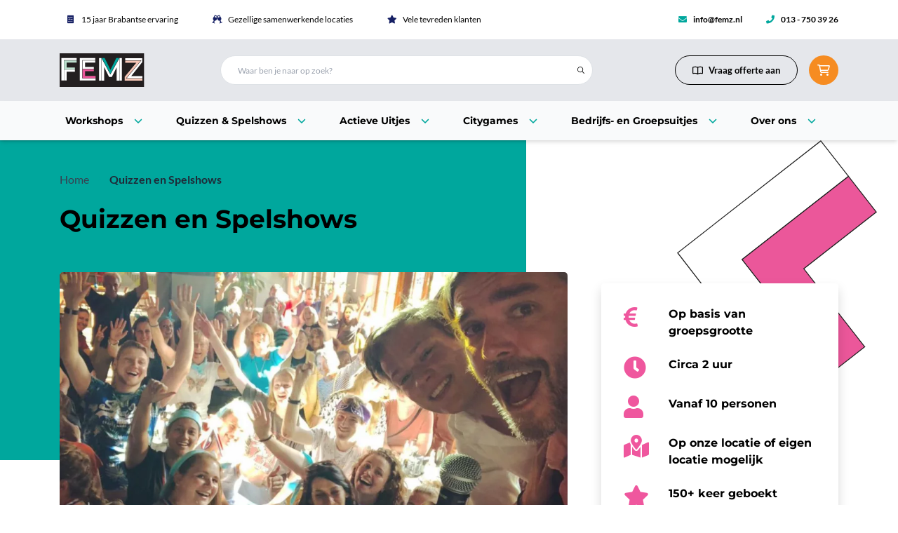

--- FILE ---
content_type: text/html; charset=utf-8
request_url: https://femz.nl/quizzen-en-spelshows-oirschot
body_size: 28720
content:
<!doctype html><html class="h-full" lang="nl"><head><meta charset="utf-8"><meta name="viewport" content="width=device-width, initial-scale=1, shrink-to-fit=no"><meta name="google-site-verification" content="_voANGIn_7GpJ5fA2DBIjMhEOd4X4KleEhrS88W47Fo" /><style>@charset "UTF-8";.fas{-moz-osx-font-smoothing:grayscale;-webkit-font-smoothing:antialiased;display:inline-block;font-style:normal;font-variant:normal;text-rendering:auto;line-height:1}.fa-lg{font-size:1.33333em;line-height:.75em;vertical-align:-.0667em}.fa-2x{font-size:2em}.fa-fw{text-align:center;width:1.25em}.fa-ballot-check:before{content:"\f733"}.fa-check:before{content:"\f00c"}.fa-chevron-down:before{content:"\f078"}.fa-chevron-right:before{content:"\f054"}.fa-clock:before{content:"\f017"}.fa-comments:before{content:"\f086"}.fa-envelope:before{content:"\f0e0"}.fa-glass-cheers:before{content:"\f79f"}.fa-map-marked-alt:before{content:"\f5a0"}.fa-phone:before{content:"\f095"}.fa-star:before{content:"\f005"}.fa-times:before{content:"\f00d"}.fa-users:before{content:"\f0c0"}@font-face{font-family:"Font Awesome 5 Pro";font-style:normal;font-weight:900;font-display:block;src:url(/dist/assets/fa-solid-900.e4ebf08b.eot);src:url(/dist/assets/fa-solid-900.e4ebf08b.eot?#iefix) format("embedded-opentype"),url(/dist/assets/fa-solid-900.8d4d2904.woff2) format("woff2"),url(/dist/assets/fa-solid-900.3e7eb8c8.woff) format("woff"),url(/dist/assets/fa-solid-900.79fc8a96.ttf) format("truetype"),url(/dist/assets/fa-solid-900.58b2f7fe.svg#fontawesome) format("svg")}.fas{font-family:"Font Awesome 5 Pro";font-weight:900}@font-face{font-family:Montserrat;font-style:normal;font-display:swap;font-weight:700;src:url(/dist/assets/montserrat-latin-700-normal.f31b8056.woff2) format("woff2"),url(/dist/assets/montserrat-latin-700-normal.4dd777eb.woff) format("woff")}@font-face{font-family:Lato;font-style:normal;font-display:swap;font-weight:300;src:url(/dist/assets/lato-latin-300-normal.115f6a62.woff2) format("woff2"),url(/dist/assets/lato-latin-300-normal.082389bc.woff) format("woff")}@font-face{font-family:Lato;font-style:normal;font-display:swap;font-weight:400;src:url(/dist/assets/lato-latin-400-normal.918b7dc3.woff2) format("woff2"),url(/dist/assets/lato-latin-400-normal.ad119c7b.woff) format("woff")}@font-face{font-family:Lato;font-style:normal;font-display:swap;font-weight:700;src:url(/dist/assets/lato-latin-700-normal.c447dd76.woff2) format("woff2"),url(/dist/assets/lato-latin-700-normal.8f7348e2.woff) format("woff")}*,:after,:before{box-sizing:border-box;border-width:0;border-style:solid;border-color:#e5e7eb}:after,:before{--tw-content:""}html{line-height:1.5;-webkit-text-size-adjust:100%;-moz-tab-size:4;-o-tab-size:4;tab-size:4;font-family:Lato,ui-sans-serif,system-ui,-apple-system,BlinkMacSystemFont,Segoe UI,Roboto,Helvetica Neue,Arial,Noto Sans,sans-serif,"Apple Color Emoji","Segoe UI Emoji",Segoe UI Symbol,"Noto Color Emoji";font-feature-settings:normal}body{margin:0;line-height:inherit}h1,h2,h3{font-size:inherit;font-weight:inherit}a{color:inherit;text-decoration:inherit}strong{font-weight:bolder}button,input{font-family:inherit;font-size:100%;font-weight:inherit;line-height:inherit;color:inherit;margin:0;padding:0}button{text-transform:none}button{-webkit-appearance:button;background-color:transparent;background-image:none}:-moz-focusring{outline:auto}:-moz-ui-invalid{box-shadow:none}::-webkit-inner-spin-button,::-webkit-outer-spin-button{height:auto}::-webkit-search-decoration{-webkit-appearance:none}::-webkit-file-upload-button{-webkit-appearance:button;font:inherit}h1,h2,h3,p{margin:0}ul{list-style:none;margin:0;padding:0}input::-moz-placeholder{opacity:1;color:#9ca3af}iframe,img,svg{display:block;vertical-align:middle}img{max-width:100%;height:auto}input::-moz-placeholder{color:#9ca3af;opacity:1}::-webkit-datetime-edit-fields-wrapper{padding:0}::-webkit-date-and-time-value{min-height:1.5em}*,:after,:before{--tw-border-spacing-x:0;--tw-border-spacing-y:0;--tw-translate-x:0;--tw-translate-y:0;--tw-rotate:0;--tw-skew-x:0;--tw-skew-y:0;--tw-scale-x:1;--tw-scale-y:1;--tw-pan-x: ;--tw-pan-y: ;--tw-pinch-zoom: ;--tw-scroll-snap-strictness:proximity;--tw-ordinal: ;--tw-slashed-zero: ;--tw-numeric-figure: ;--tw-numeric-spacing: ;--tw-numeric-fraction: ;--tw-ring-inset: ;--tw-ring-offset-width:0px;--tw-ring-offset-color:#fff;--tw-ring-color:rgb(59 130 246 / .5);--tw-ring-offset-shadow:0 0 #0000;--tw-ring-shadow:0 0 #0000;--tw-shadow:0 0 #0000;--tw-shadow-colored:0 0 #0000;--tw-blur: ;--tw-brightness: ;--tw-contrast: ;--tw-grayscale: ;--tw-hue-rotate: ;--tw-invert: ;--tw-saturate: ;--tw-sepia: ;--tw-drop-shadow: ;--tw-backdrop-blur: ;--tw-backdrop-brightness: ;--tw-backdrop-contrast: ;--tw-backdrop-grayscale: ;--tw-backdrop-hue-rotate: ;--tw-backdrop-invert: ;--tw-backdrop-opacity: ;--tw-backdrop-saturate: ;--tw-backdrop-sepia: }::backdrop{--tw-border-spacing-x:0;--tw-border-spacing-y:0;--tw-translate-x:0;--tw-translate-y:0;--tw-rotate:0;--tw-skew-x:0;--tw-skew-y:0;--tw-scale-x:1;--tw-scale-y:1;--tw-pan-x: ;--tw-pan-y: ;--tw-pinch-zoom: ;--tw-scroll-snap-strictness:proximity;--tw-ordinal: ;--tw-slashed-zero: ;--tw-numeric-figure: ;--tw-numeric-spacing: ;--tw-numeric-fraction: ;--tw-ring-inset: ;--tw-ring-offset-width:0px;--tw-ring-offset-color:#fff;--tw-ring-color:rgb(59 130 246 / .5);--tw-ring-offset-shadow:0 0 #0000;--tw-ring-shadow:0 0 #0000;--tw-shadow:0 0 #0000;--tw-shadow-colored:0 0 #0000;--tw-blur: ;--tw-brightness: ;--tw-contrast: ;--tw-grayscale: ;--tw-hue-rotate: ;--tw-invert: ;--tw-saturate: ;--tw-sepia: ;--tw-drop-shadow: ;--tw-backdrop-blur: ;--tw-backdrop-brightness: ;--tw-backdrop-contrast: ;--tw-backdrop-grayscale: ;--tw-backdrop-hue-rotate: ;--tw-backdrop-invert: ;--tw-backdrop-opacity: ;--tw-backdrop-saturate: ;--tw-backdrop-sepia: }.main section.rich-content p,.main section.simple-text p{margin-bottom:1rem}.main section.simple-text a{--tw-text-opacity:1;color:rgb(22 32 100 / var(--tw-text-opacity));text-decoration:underline}.container{width:100%}@media (min-width:540px){.container{max-width:540px}}@media (min-width:720px){.container{max-width:720px}}@media (min-width:960px){.container{max-width:960px}}@media (min-width:1140px){.container{max-width:1140px}}@media (min-width:1400px){.container{max-width:1400px}}.fixed{position:fixed}.absolute{position:absolute}.relative{position:relative}.bottom-0{bottom:0}.left-0{left:0}.left-1\/2{left:50%}.left-full{left:100%}.right-0{right:0}.right-40{right:10rem}.right-full{right:100%}.top-0{top:0}.top-1\/2{top:50%}.top-160{top:40rem}.top-full{top:100%}.z-0{z-index:0}.z-10{z-index:10}.z-120{z-index:120}.z-20{z-index:20}.z-30{z-index:30}.z-40{z-index:40}.z-50{z-index:50}.z-90{z-index:90}.order-1{order:1}.m-3{margin:.75rem}.-mx-2{margin-left:-.5rem;margin-right:-.5rem}.-mx-4{margin-left:-1rem;margin-right:-1rem}.-mx-6{margin-left:-1.5rem;margin-right:-1.5rem}.mx-2{margin-left:.5rem;margin-right:.5rem}.mx-4{margin-left:1rem;margin-right:1rem}.mx-auto{margin-left:auto;margin-right:auto}.my-0{margin-top:0;margin-bottom:0}.my-2{margin-top:.5rem;margin-bottom:.5rem}.my-4{margin-top:1rem;margin-bottom:1rem}.-mr-\[2px\]{margin-right:-2px}.-mt-2{margin-top:-.5rem}.-mt-6{margin-top:-1.5rem}.-mt-\[2px\]{margin-top:-2px}.mb-3{margin-bottom:.75rem}.mb-4{margin-bottom:1rem}.mb-6{margin-bottom:1.5rem}.ml-2{margin-left:.5rem}.ml-4{margin-left:1rem}.ml-auto{margin-left:auto}.mt-1{margin-top:.25rem}.mt-2{margin-top:.5rem}.mt-4{margin-top:1rem}.block{display:block}.flex{display:flex}.grid{display:grid}.hidden{display:none}.\!h-\[48px\]{height:48px!important}.h-10{height:2.5rem}.h-12{height:3rem}.h-14{height:3.5rem}.h-16{height:4rem}.h-3{height:.75rem}.h-4{height:1rem}.h-8{height:2rem}.h-\[13px\]{height:13px}.h-\[22px\]{height:22px}.h-\[36px\]{height:36px}.h-\[3px\]{height:3px}.h-\[42px\]{height:42px}.h-auto{height:auto}.h-full{height:100%}.h-screen{height:100vh}.w-1\/2{width:50%}.w-1\/4{width:25%}.w-10{width:2.5rem}.w-16{width:4rem}.w-2\/5{width:40%}.w-3{width:.75rem}.w-3\/5{width:60%}.w-4\/5{width:80%}.w-\[22px\]{width:22px}.w-\[36px\]{width:36px}.w-\[42px\]{width:42px}.w-\[90vw\]{width:90vw}.w-auto{width:auto}.w-full{width:100%}.min-w-\[16px\]{min-width:16px}.min-w-max{min-width:-moz-max-content;min-width:max-content}.flex-1{flex:1 1 0%}.flex-grow{flex-grow:1}.-translate-x-1\/2{--tw-translate-x:-50%;transform:translate(var(--tw-translate-x),var(--tw-translate-y)) rotate(var(--tw-rotate)) skew(var(--tw-skew-x)) skewY(var(--tw-skew-y)) scaleX(var(--tw-scale-x)) scaleY(var(--tw-scale-y))}.-translate-y-1\/2{--tw-translate-y:-50%;transform:translate(var(--tw-translate-x),var(--tw-translate-y)) rotate(var(--tw-rotate)) skew(var(--tw-skew-x)) skewY(var(--tw-skew-y)) scaleX(var(--tw-scale-x)) scaleY(var(--tw-scale-y))}.transform{transform:translate(var(--tw-translate-x),var(--tw-translate-y)) rotate(var(--tw-rotate)) skew(var(--tw-skew-x)) skewY(var(--tw-skew-y)) scaleX(var(--tw-scale-x)) scaleY(var(--tw-scale-y))}.appearance-none{-webkit-appearance:none;-moz-appearance:none;appearance:none}.break-inside-avoid{-moz-column-break-inside:avoid;break-inside:avoid}.grid-flow-dense{grid-auto-flow:dense}.grid-cols-1{grid-template-columns:repeat(1,minmax(0,1fr))}.flex-col{flex-direction:column}.flex-wrap{flex-wrap:wrap}.items-center{align-items:center}.justify-start{justify-content:flex-start}.justify-end{justify-content:flex-end}.justify-center{justify-content:center}.justify-between{justify-content:space-between}.gap-6{gap:1.5rem}.space-x-1>:not([hidden])~:not([hidden]){--tw-space-x-reverse:0;margin-right:calc(.25rem * var(--tw-space-x-reverse));margin-left:calc(.25rem * calc(1 - var(--tw-space-x-reverse)))}.space-x-2>:not([hidden])~:not([hidden]){--tw-space-x-reverse:0;margin-right:calc(.5rem * var(--tw-space-x-reverse));margin-left:calc(.5rem * calc(1 - var(--tw-space-x-reverse)))}.space-x-3>:not([hidden])~:not([hidden]){--tw-space-x-reverse:0;margin-right:calc(.75rem * var(--tw-space-x-reverse));margin-left:calc(.75rem * calc(1 - var(--tw-space-x-reverse)))}.space-x-4>:not([hidden])~:not([hidden]){--tw-space-x-reverse:0;margin-right:calc(1rem * var(--tw-space-x-reverse));margin-left:calc(1rem * calc(1 - var(--tw-space-x-reverse)))}.space-x-8>:not([hidden])~:not([hidden]){--tw-space-x-reverse:0;margin-right:calc(2rem * var(--tw-space-x-reverse));margin-left:calc(2rem * calc(1 - var(--tw-space-x-reverse)))}.space-y-1>:not([hidden])~:not([hidden]){--tw-space-y-reverse:0;margin-top:calc(.25rem * calc(1 - var(--tw-space-y-reverse)));margin-bottom:calc(.25rem * var(--tw-space-y-reverse))}.overflow-hidden{overflow:hidden}.overflow-x-auto{overflow-x:auto}.overflow-y-scroll{overflow-y:scroll}.rounded{border-radius:.25rem}.rounded-full{border-radius:9999px}.rounded-lg{border-radius:.5rem}.rounded-md{border-radius:.375rem}.rounded-sm{border-radius:.125rem}.rounded-xl{border-radius:.75rem}.\!border{border-width:1px!important}.border{border-width:1px}.border-b{border-bottom-width:1px}.border-t{border-top-width:1px}.border-black{--tw-border-opacity:1;border-color:rgb(0 0 0 / var(--tw-border-opacity))}.border-brand-pink-600{--tw-border-opacity:1;border-color:rgb(202 17 99 / var(--tw-border-opacity))}.border-gray-100{--tw-border-opacity:1;border-color:rgb(243 244 246 / var(--tw-border-opacity))}.border-slate-200{--tw-border-opacity:1;border-color:rgb(226 232 240 / var(--tw-border-opacity))}.border-slate-300{--tw-border-opacity:1;border-color:rgb(203 213 225 / var(--tw-border-opacity))}.border-tag-green{--tw-border-opacity:1;border-color:rgb(77 182 155 / var(--tw-border-opacity))}.bg-black{--tw-bg-opacity:1;background-color:rgb(0 0 0 / var(--tw-bg-opacity))}.bg-brand-blue-dark{--tw-bg-opacity:1;background-color:rgb(22 32 100 / var(--tw-bg-opacity))}.bg-brand-blue-dark\/20{background-color:rgba(22,32,100,.2)}.bg-brand-orange-base{--tw-bg-opacity:1;background-color:rgb(246 140 33 / var(--tw-bg-opacity))}.bg-gray-200{--tw-bg-opacity:1;background-color:rgb(229 231 235 / var(--tw-bg-opacity))}.bg-gray-50{--tw-bg-opacity:1;background-color:rgb(249 250 251 / var(--tw-bg-opacity))}.bg-slate-100{--tw-bg-opacity:1;background-color:rgb(241 245 249 / var(--tw-bg-opacity))}.bg-slate-200{--tw-bg-opacity:1;background-color:rgb(226 232 240 / var(--tw-bg-opacity))}.bg-transparent{background-color:transparent}.bg-white{--tw-bg-opacity:1;background-color:rgb(255 255 255 / var(--tw-bg-opacity))}.fill-current{fill:currentColor}.object-cover{-o-object-fit:cover;object-fit:cover}.p-2{padding:.5rem}.p-6{padding:1.5rem}.p-8{padding:2rem}.px-2{padding-left:.5rem;padding-right:.5rem}.px-3{padding-left:.75rem;padding-right:.75rem}.px-4{padding-left:1rem;padding-right:1rem}.px-5{padding-left:1.25rem;padding-right:1.25rem}.px-6{padding-left:1.5rem;padding-right:1.5rem}.py-10{padding-top:2.5rem;padding-bottom:2.5rem}.py-2{padding-top:.5rem;padding-bottom:.5rem}.py-3{padding-top:.75rem;padding-bottom:.75rem}.py-4{padding-top:1rem;padding-bottom:1rem}.py-6{padding-top:1.5rem;padding-bottom:1.5rem}.py-8{padding-top:2rem;padding-bottom:2rem}.\!pb-20{padding-bottom:5rem!important}.pb-0{padding-bottom:0}.pb-20{padding-bottom:5rem}.pb-40{padding-bottom:10rem}.pl-10{padding-left:2.5rem}.pl-6{padding-left:1.5rem}.pr-5{padding-right:1.25rem}.pr-6{padding-right:1.5rem}.pt-12{padding-top:3rem}.pt-40{padding-top:10rem}.pt-8{padding-top:2rem}.text-center{text-align:center}.font-heading{font-family:Montserrat,ui-sans-serif,system-ui,-apple-system,BlinkMacSystemFont,Segoe UI,Roboto,Helvetica Neue,Arial,Noto Sans,sans-serif,"Apple Color Emoji","Segoe UI Emoji",Segoe UI Symbol,"Noto Color Emoji"}.font-sans{font-family:Lato,ui-sans-serif,system-ui,-apple-system,BlinkMacSystemFont,Segoe UI,Roboto,Helvetica Neue,Arial,Noto Sans,sans-serif,"Apple Color Emoji","Segoe UI Emoji",Segoe UI Symbol,"Noto Color Emoji"}.text-2xs{font-size:.625rem}.text-4xl{font-size:2.25rem;line-height:2.5rem}.text-\[10px\]{font-size:10px}.text-\[13px\]{font-size:13px}.text-base{font-size:1rem;line-height:1.5rem}.text-lg{font-size:1.125rem;line-height:1.75rem}.text-sm{font-size:.875rem;line-height:1.25rem}.text-xl{font-size:1.25rem;line-height:1.75rem}.text-xs{font-size:.75rem;line-height:1rem}.font-black{font-weight:900}.font-bold{font-weight:700}.leading-loose{line-height:2}.leading-relaxed{line-height:1.625}.tracking-normal{letter-spacing:0}.tracking-wider{letter-spacing:.05em}.text-black{--tw-text-opacity:1;color:rgb(0 0 0 / var(--tw-text-opacity))}.text-brand-blue-dark{--tw-text-opacity:1;color:rgb(22 32 100 / var(--tw-text-opacity))}.text-brand-orange-base{--tw-text-opacity:1;color:rgb(246 140 33 / var(--tw-text-opacity))}.text-brand-pink-600{--tw-text-opacity:1;color:rgb(202 17 99 / var(--tw-text-opacity))}.text-slate-700{--tw-text-opacity:1;color:rgb(51 65 85 / var(--tw-text-opacity))}.text-tag-green{--tw-text-opacity:1;color:rgb(77 182 155 / var(--tw-text-opacity))}.text-white{--tw-text-opacity:1;color:rgb(255 255 255 / var(--tw-text-opacity))}.no-underline{text-decoration-line:none}.opacity-50{opacity:.5}.opacity-60{opacity:.6}.shadow{--tw-shadow:0 1px 3px 0 rgb(0 0 0 / .1),0 1px 2px -1px rgb(0 0 0 / .1);--tw-shadow-colored:0 1px 3px 0 var(--tw-shadow-color),0 1px 2px -1px var(--tw-shadow-color);box-shadow:var(--tw-ring-offset-shadow,0 0 #0000),var(--tw-ring-shadow,0 0 #0000),var(--tw-shadow)}.shadow-lg{--tw-shadow:0 10px 15px -3px rgb(0 0 0 / .1),0 4px 6px -4px rgb(0 0 0 / .1);--tw-shadow-colored:0 10px 15px -3px var(--tw-shadow-color),0 4px 6px -4px var(--tw-shadow-color);box-shadow:var(--tw-ring-offset-shadow,0 0 #0000),var(--tw-ring-shadow,0 0 #0000),var(--tw-shadow)}.shadow-md{--tw-shadow:0 4px 6px -1px rgb(0 0 0 / .1),0 2px 4px -2px rgb(0 0 0 / .1);--tw-shadow-colored:0 4px 6px -1px var(--tw-shadow-color),0 2px 4px -2px var(--tw-shadow-color);box-shadow:var(--tw-ring-offset-shadow,0 0 #0000),var(--tw-ring-shadow,0 0 #0000),var(--tw-shadow)}@media (min-width:640px){.sm\:grid-cols-2{grid-template-columns:repeat(2,minmax(0,1fr))}}@media (min-width:768px){.md\:w-1\/3{width:33.333333%}}@media (min-width:1024px){.lg\:m-6{margin:1.5rem}.lg\:my-0{margin-top:0;margin-bottom:0}.lg\:mb-0{margin-bottom:0}.lg\:mt-8{margin-top:2rem}.lg\:block{display:block}.lg\:flex{display:flex}.lg\:hidden{display:none}.lg\:h-14{height:3.5rem}.lg\:h-22{height:5.5rem}.lg\:w-1\/2{width:50%}.lg\:w-1\/3{width:33.333333%}.lg\:w-1\/4{width:25%}.lg\:w-2\/3{width:66.666667%}.lg\:w-3\/4{width:75%}.lg\:w-48{width:12rem}.lg\:w-auto{width:auto}.lg\:grid-cols-3{grid-template-columns:repeat(3,minmax(0,1fr))}.lg\:overflow-x-visible{overflow-x:visible}.lg\:px-6{padding-left:1.5rem;padding-right:1.5rem}.lg\:px-8{padding-left:2rem;padding-right:2rem}.lg\:py-3{padding-top:.75rem;padding-bottom:.75rem}.lg\:py-4{padding-top:1rem;padding-bottom:1rem}.lg\:pt-14{padding-top:3.5rem}.lg\:pt-50{padding-top:12.5rem}.lg\:text-base{font-size:1rem;line-height:1.5rem}.lg\:text-lg{font-size:1.125rem;line-height:1.75rem}}:root{--blue:#007bff;--indigo:#6610f2;--purple:#6f42c1;--pink:#e83e8c;--red:#dc3545;--orange:#fd7e14;--yellow:#ffc107;--green:#28a745;--teal:#20c997;--cyan:#17a2b8;--white:#fff;--gray:#6c757d;--gray-dark:#343a40;--primary:#007bff;--secondary:#6c757d;--success:#28a745;--info:#17a2b8;--warning:#ffc107;--danger:#dc3545;--light:#f8f9fa;--dark:#343a40;--breakpoint-xs:0;--breakpoint-sm:576px;--breakpoint-md:768px;--breakpoint-lg:992px;--breakpoint-xl:1200px;--font-family-sans-serif:-apple-system,BlinkMacSystemFont,"Segoe UI",Roboto,"Helvetica Neue",Arial,"Noto Sans","Liberation Sans",sans-serif,"Apple Color Emoji","Segoe UI Emoji","Segoe UI Symbol","Noto Color Emoji";--font-family-monospace:SFMono-Regular,Menlo,Monaco,Consolas,"Liberation Mono","Courier New",monospace}h1,h2,h3{margin-bottom:.5rem;font-family:inherit;font-weight:500;line-height:1.2;color:inherit}h1{font-size:2.5rem}h2{font-size:2rem}h3{font-size:1.75rem}.img-fluid{max-width:100%;height:auto}.container{width:100%;padding-right:15px;padding-left:15px;margin-right:auto;margin-left:auto}@media (min-width:576px){.container{max-width:540px}}@media (min-width:768px){.container{max-width:720px}}@media (min-width:992px){.container{max-width:960px}}@media (min-width:1200px){.container{max-width:1140px}}.order-0{order:0}.order-1{order:1}.bg-white{background-color:#fff!important}.bg-transparent{background-color:transparent!important}.border{border:1px solid #dee2e6!important}.rounded-sm{border-radius:.2rem!important}.rounded{border-radius:.25rem!important}.rounded-lg{border-radius:.3rem!important}.flex-wrap{flex-wrap:wrap!important}.overflow-hidden{overflow:hidden!important}.shadow{box-shadow:0 .5rem 1rem rgba(0,0,0,.15)!important}.shadow-lg{box-shadow:0 1rem 3rem rgba(0,0,0,.176)!important}.w-auto{width:auto!important}.h-auto{height:auto!important}.my-0{margin-top:0!important}.my-0{margin-bottom:0!important}.mt-1{margin-top:.25rem!important}.mt-2,.my-2{margin-top:.5rem!important}.mx-2{margin-right:.5rem!important}.my-2{margin-bottom:.5rem!important}.ml-2,.mx-2{margin-left:.5rem!important}.m-3{margin:1rem!important}.mb-3{margin-bottom:1rem!important}.mt-4,.my-4{margin-top:1.5rem!important}.mx-4{margin-right:1.5rem!important}.mb-4,.my-4{margin-bottom:1.5rem!important}.ml-4,.mx-4{margin-left:1.5rem!important}.pb-0{padding-bottom:0!important}.p-2{padding:.5rem!important}.py-2{padding-top:.5rem!important}.px-2{padding-right:.5rem!important}.py-2{padding-bottom:.5rem!important}.px-2{padding-left:.5rem!important}.py-3{padding-top:1rem!important}.px-3{padding-right:1rem!important}.py-3{padding-bottom:1rem!important}.px-3{padding-left:1rem!important}.py-4{padding-top:1.5rem!important}.px-4{padding-right:1.5rem!important}.py-4{padding-bottom:1.5rem!important}.px-4{padding-left:1.5rem!important}.pr-5,.px-5{padding-right:3rem!important}.px-5{padding-left:3rem!important}.mx-auto{margin-right:auto!important}.ml-auto,.mx-auto{margin-left:auto!important}.text-center{text-align:center!important}.text-white{color:#fff!important}body,html{height:100%;width:100%;overflow-x:hidden;-webkit-overflow-scrolling:touch}body{color:#000;background-color:#fff;font-family:Lato,sans-serif;font-weight:400;font-size:1rem;display:flex;flex-direction:column;position:relative}@media (max-width:991.98px){body{padding-top:2.5rem}}a{color:#000;text-decoration:underline}h1,h2,h3{font-weight:700;color:#000;line-height:1.5}</style><script type="module">!function(){const e=document.createElement("link").relList;if(!(e&&e.supports&&e.supports("modulepreload"))){for(const e of document.querySelectorAll('link[rel="modulepreload"]'))r(e);new MutationObserver((e=>{for(const o of e)if("childList"===o.type)for(const e of o.addedNodes)if("LINK"===e.tagName&&"modulepreload"===e.rel)r(e);else if(e.querySelectorAll)for(const o of e.querySelectorAll("link[rel=modulepreload]"))r(o)})).observe(document,{childList:!0,subtree:!0})}function r(e){if(e.ep)return;e.ep=!0;const r=function(e){const r={};return e.integrity&&(r.integrity=e.integrity),e.referrerpolicy&&(r.referrerPolicy=e.referrerpolicy),"use-credentials"===e.crossorigin?r.credentials="include":"anonymous"===e.crossorigin?r.credentials="omit":r.credentials="same-origin",r}(e);fetch(e.href,r)}}();</script><script>!function(){var e=document.createElement("script");if(!("noModule"in e)&&"onbeforeload"in e){var t=!1;document.addEventListener("beforeload",(function(n){if(n.target===e)t=!0;else if(!n.target.hasAttribute("nomodule")||!t)return;n.preventDefault()}),!0),e.type="module",e.src=".",document.head.appendChild(e),e.remove()}}();</script><script src="/dist/assets/polyfills-legacy.956ef3ac.js" nomodule onload="e=new CustomEvent(&#039;vite-script-loaded&#039;, {detail:{path: &#039;vite/legacy-polyfills-legacy&#039;}});document.dispatchEvent(e);"></script><script type="module" src="/dist/assets/base.3036fcbb.js" crossorigin onload="e=new CustomEvent(&#039;vite-script-loaded&#039;, {detail:{path: &#039;src/js/base.js&#039;}});document.dispatchEvent(e);"></script><link href="/dist/assets/base.6859f7f3.css" rel="stylesheet" media="print" onload="this.media=&#039;all&#039;"><script src="/dist/assets/base-legacy.22f458b9.js" nomodule onload="e=new CustomEvent(&#039;vite-script-loaded&#039;, {detail:{path: &#039;src/js/base-legacy.js&#039;}});document.dispatchEvent(e);"></script><script type="module" src="/dist/assets/icons.a1548785.js" crossorigin onload="e=new CustomEvent(&#039;vite-script-loaded&#039;, {detail:{path: &#039;src/js/icons.js&#039;}});document.dispatchEvent(e);"></script><link href="/dist/assets/icons.44f8cbac.css" rel="stylesheet" media="print" onload="this.media=&#039;all&#039;"><script src="/dist/assets/icons-legacy.ac2fdb4d.js" nomodule onload="e=new CustomEvent(&#039;vite-script-loaded&#039;, {detail:{path: &#039;src/js/icons-legacy.js&#039;}});document.dispatchEvent(e);"></script><title>FEMZ</title>
<script>dataLayer = [];
(function(w,d,s,l,i){w[l]=w[l]||[];w[l].push({'gtm.start':
new Date().getTime(),event:'gtm.js'});var f=d.getElementsByTagName(s)[0],
j=d.createElement(s),dl=l!='dataLayer'?'&l='+l:'';j.async=true;j.src=
'https://www.googletagmanager.com/gtm.js?id='+i+dl;f.parentNode.insertBefore(j,f);
})(window,document,'script','dataLayer','GTM-5VNQFVX');
</script><meta name="generator" content="SEOmatic">
<meta name="referrer" content="no-referrer-when-downgrade">
<meta name="robots" content="all">
<meta content="nl" property="og:locale">
<meta content="FEMZ" property="og:site_name">
<meta content="website" property="og:type">
<meta content="https://femz.nl/quizzen-en-spelshows-oirschot" property="og:url">
<meta name="twitter:card" content="summary">
<meta name="twitter:creator" content="@">
<link href="https://femz.nl/quizzen-en-spelshows-oirschot" rel="canonical">
<link href="https://femz.nl/" rel="home">
<link type="text/plain" href="https://femz.nl/humans.txt" rel="author">
<script src="https://cdnjs.cloudflare.com/ajax/libs/instantsearch.js/4.57.0/instantsearch.production.min.js" defer onload="dispatchEvent(new Event(&quot;instantSearchLoaded&quot;, { bubbles: true }))"></script>
<script src="https://cdn.jsdelivr.net/npm/typesense-instantsearch-adapter@2/dist/typesense-instantsearch-adapter.min.js" defer onload="dispatchEvent(new Event(&quot;typesenseAdapterLoaded&quot;, { bubbles: true }))"></script><link rel="shortcut icon" type="image/png" href="https://artpub.nl/uploads/site/_32x32_crop_center-center_none/364234/Femz-favicons-letter-F.png"/><script type="text/javascript">
            window.siteUrl = "https://femz.nl/";
            window.csrfTokenName = "CRAFT_CSRF_TOKEN";
            window.csrfTokenValue = "mIBAT3YtSQeU7caiUdZI1jX7SEOdpqHgKii5xbezi4uLLNNY0z29mvHtCC0jcjN94d\u002DvxymbGqV9viEB8u\u002DThmhija7S8v_Z_xukaf5oy_k\u003D";
        </script><style type="text/css">
    [x-cloak] {
        display: none!important;
    }

	.bg-brand-primary {
		background-color: #00a79d
		!important;
	}
	.bg-brand-secondary {
		background-color: #222222
		!important;
	}
	.bg-brand-tertiary {
		background-color: #ffd166
		!important;
	}
	.border-brand-primary {
		border-color: #00a79d
		!important;
	}
	.border-brand-secondary {
		border-color: #222222
		!important;
	}
	.border-brand-tertiary {
		border-color: #ffd166
		!important;
	}
	.text-brand-primary {
		color: #00a79d
		!important;
	}
	.text-brand-secondary {
		color: #222222
		!important;
	}
	.text-brand-tertiary {
		color: #ffd166
		!important;
	}
	.bg-brand-primary--original {
		background-color: #00a79d
		!important;
	}
	.bg-brand-secondary--original {
		background-color: #222222
		!important;
	}
	.bg-brand-tertiary--original {
		background-color: #ffd166
		!important;
	}
	.border-brand-primary--original {
		border-color: #00a79d
		!important;
	}
	.border-brand-secondary--original {
		border-color: #222222
		!important;
	}
	.border-brand-tertiary--original {
		border-color: #ffd166
		!important;
	}
	.text-brand-primary--original {
		color: #00a79d
		!important;
	}
	.text-brand-secondary--original {
		color: #222222
		!important;
	}
	.text-brand-tertiary--original {
		color: #ffd166
		!important;
	}
	.hover\:bg-brand-primary:hover {
		background-color: #00a79d
		!important;
	}
	.hover\:bg-brand-secondary:hover {
		background-color: #222222
		!important;
	}
	.hover\:bg-brand-tertiary:hover {
		background-color: #ffd166
		!important;
	}
	.hover\:border-brand-primary:hover {
		border-color: #00a79d
		!important;
	}
	.hover\:border-brand-secondary:hover {
		border-color: #222222
		!important;
	}
	.hover\:border-brand-tertiary:hover {
		border-color: #ffd166
		!important;
	}
	.hover\:text-brand-primary:hover {
		color: #00a79d
		!important;
	}
	.hover\:text-brand-secondary:hover {
		color: #222222
		!important;
	}
	.hover\:text-brand-tertiary:hover {
		color: #ffd166
		!important;
	}
	.hover\:bg-brand-primary--original:hover {
		background-color: #00a79d
		!important;
	}
	.hover\:bg-brand-secondary--original:hover {
		background-color: #222222
		!important;
	}
	.hover\:bg-brand-tertiary--original:hover {
		background-color: #ffd166
		!important;
	}
	.hover\:border-brand-primary--original:hover {
		border-color: #00a79d
		!important;
	}
	.hover\:border-brand-secondary--original:hover {
		border-color: #222222
		!important;
	}
	.hover\:border-brand-tertiary--original:hover {
		border-color: #ffd166
		!important;
	}
	.hover\:text-brand-primary--original:hover {
		color: #00a79d
		!important;
	}
	.hover\:text-brand-secondary--original:hover {
		color: #222222
		!important;
	}
	.hover\:text-brand-tertiary--original:hover {
		color: #ffd166
		!important;
	}

    @media (min-width: 960px){
        .lg\:bg-brand-primary {
            background-color: #00a79d
            !important;
        }
        .lg\:bg-brand-secondary {
            background-color: #222222
            !important;
        }
        .lg\:bg-brand-tertiary {
            background-color: #ffd166
            !important;
        }
        .lg\:border-brand-primary {
            border-color: #00a79d
            !important;
        }
        .lg\:border-brand-secondary {
            border-color: #222222
            !important;
        }
        .lg\:border-brand-tertiary {
            border-color: #ffd166
            !important;
        }
        .lg\:text-brand-primary {
            color: #00a79d
            !important;
        }
        .lg\:text-brand-secondary {
            color: #222222
            !important;
        }
        .lg\:text-brand-tertiary {
            color: #ffd166
            !important;
        }
        .lg\:bg-brand-primary--original {
            background-color: #00a79d
            !important;
        }
        .lg\:bg-brand-secondary--original {
            background-color: #222222
            !important;
        }
        .lg\:bg-brand-tertiary--original {
            background-color: #ffd166
            !important;
        }
        .lg\:border-brand-primary--original {
            border-color: #00a79d
            !important;
        }
        .lg\:border-brand-secondary--original {
            border-color: #222222
            !important;
        }
        .lg\:border-brand-tertiary--original {
            border-color: #ffd166
            !important;
        }
        .lg\:text-brand-primary--original {
            color: #00a79d
            !important;
        }
        .lg\:text-brand-secondary--original {
            color: #222222
            !important;
        }
        .lg\:text-brand-tertiary--original {
            color: #ffd166
            !important;
        }
    }
</style></head><body
            x-data="{
                filterMenuOpen: false,
                blogFilterMenuOpen: false,
                helpdeskFilterMenuOpen: false,
                navigationMenuOpen: false,
                scroll: document.documentElement.scrollTop || document.body.scrollTop,
                data: {},
                navigation: [],
                dataLoaded: false,
                blogCategory: null,
                helpdeskCategory: null,
                level1Open: null,
                level2Open: null,
                activeNavigation: null,
                hideTimer: null,
                init() {
                    this.loadData();

                    let that = this;
                    document.querySelectorAll('*').forEach((element) => {
                        if (element.tagName == 'BODY') {
                            element.addEventListener('scroll', (event) => {
                                    that.scroll = document.documentElement.scrollTop || document.body.scrollTop;
                            });
                        }
                    });
                },
                loadData() {
                    fetch('/dynamic/headerData')
                        .then(response => response.json())
                        .then(response => {
                            this.data = response;
                            this.dataLoaded = true;
                        });
                },
                startHideTimer() {
                    this.hideTimer = setTimeout(() => {
                        this.activeNavigation = null;
                    }, 100); // Adjust the delay as needed
                },
                cancelHideTimer() {
                    clearTimeout(this.hideTimer);
                }
            }"
            class="pt-40 lg:pt-50"
            :class="{
                'overflow-y-hidden': filterMenuOpen || navigationMenuOpen,
            }"
        ><noscript><iframe src="https://www.googletagmanager.com/ns.html?id=GTM-5VNQFVX"
height="0" width="0" style="display:none;visibility:hidden"></iframe></noscript>
<div class="bg-white top-0 left-0 w-[90vw] h-screen shadow-lg lg:hidden fixed z-120 transition pb-20 flex flex-col" :class="{
    '-translate-x-full opacity-0': !navigationMenuOpen,
}" x-transition><div class="flex pl-6 pr-5 py-6 items-center justify-between"><span class="w-10">&nbsp;</span><img src="https://artpub.nl/uploads/site/Logo-femz-zwart.svg" alt="Logo femz zwart" class="h-8 img-fluid" style="" /><button @click.prevent="navigationMenuOpen = false" class="w-10 h-10 bg-slate-200 flex items-center justify-center rounded-full"><svg class="w-3" xmlns="http://www.w3.org/2000/svg" viewBox="0 0 384 512"><!--!Font Awesome Pro 6.5.2 by @fontawesome - https://fontawesome.com License - https://fontawesome.com/license (Commercial License) Copyright 2024 Fonticons, Inc.--><path d="M345 137c9.4-9.4 9.4-24.6 0-33.9s-24.6-9.4-33.9 0l-119 119L73 103c-9.4-9.4-24.6-9.4-33.9 0s-9.4 24.6 0 33.9l119 119L39 375c-9.4 9.4-9.4 24.6 0 33.9s24.6 9.4 33.9 0l119-119L311 409c9.4 9.4 24.6 9.4 33.9 0s9.4-24.6 0-33.9l-119-119L345 137z"/></svg></button></div><div class="flex-1 overflow-y-scroll pb-40"><div class="border-b border-slate-200 px-6"><button @click.prevent="level1Open = level1Open == 329105 ? null : 329105" class="font-bold text-brand-gold tracking-wider flex justify-between items-center w-full py-4"><span>Workshops</span><i class="fas fa-chevron-down text-sm ml-auto" :class="{
                            'rotate-180': level1Open == 329105,
                        }"></i></button><div x-show="level1Open == 329105" x-transition class=""><ul class="text-sm -mx-6"><li href="#" class="leading-loose block border-t border-slate-200 pl-10 pr-6"><span class="flex items-center justify-between py-4"><a href="https://femz.nl/workshops-schilderen" class="cursor-pointer" x-transition>Workshops Schilderen</a><i class="fas fa-chevron-down cursor-pointer text-sm transition text-slate-700 ml-auto" :class="{
                                            'rotate-180': level2Open == 358962,
                                        }" @click="level2Open = level2Open == 358962 ? null : 358962"></i></span><ul x-show="level1Open == 329105 && level2Open == 358962" class="ml-4 text-slate-700 text-sm mb-3"><li class="leading-loose block"><a href="https://femz.nl/workshops-schilderen/naaktmodel" class="cursor-pointer" x-transition>Naaktmodel Schilderen</a></li><li class="leading-loose block"><a href="https://femz.nl/workshops-schilderen/verf-smijten" class="cursor-pointer" x-transition>Verf Smijten</a></li><li class="leading-loose block"><a href="https://femz.nl/workshops-schilderen/dikke-dames" class="cursor-pointer" x-transition>Dikke Dames Schilderen</a></li><li class="leading-loose block"><a href="https://femz.nl/workshops-schilderen/action-painting" class="cursor-pointer" x-transition>Action Painting</a></li></ul></li><li href="#" class="leading-loose block border-t border-slate-200 pl-10 pr-6"><span class="flex items-center justify-between py-4"><a href="https://femz.nl/creatieve-workshops" class="cursor-pointer" x-transition>Creatieve Workshops</a><i class="fas fa-chevron-down cursor-pointer text-sm transition text-slate-700 ml-auto" :class="{
                                            'rotate-180': level2Open == 358964,
                                        }" @click="level2Open = level2Open == 358964 ? null : 358964"></i></span><ul x-show="level1Open == 329105 && level2Open == 358964" class="ml-4 text-slate-700 text-sm mb-3"><li class="leading-loose block"><a href="https://femz.nl/creatieve-workshops/servies-stippen" class="cursor-pointer" x-transition>Servies Stippen</a></li><li class="leading-loose block"><a href="https://femz.nl/creatieve-workshops/dikke-dame-beeldje-schilderen" class="cursor-pointer" x-transition>Dikke Dame Beeldjes Schilderen</a></li><li class="leading-loose block"><a href="https://femz.nl/creatieve-workshops/handletteren" class="cursor-pointer" x-transition>Handletteren</a></li></ul></li></ul></div></div><div class="border-b border-slate-200 px-6"><button @click.prevent="level1Open = level1Open == 358968 ? null : 358968" class="font-bold text-brand-gold tracking-wider flex justify-between items-center w-full py-4"><span>Quizzen &amp; Spelshows</span><i class="fas fa-chevron-down text-sm ml-auto" :class="{
                            'rotate-180': level1Open == 358968,
                        }"></i></button><div x-show="level1Open == 358968" x-transition class=""><ul class="text-sm -mx-6"><li href="#" class="leading-loose block border-t border-slate-200 pl-10 pr-6"><span class="flex items-center justify-between py-4"><a href="https://femz.nl/quiz" class="cursor-pointer" x-transition>Quizzen</a><i class="fas fa-chevron-down cursor-pointer text-sm transition text-slate-700 ml-auto" :class="{
                                            'rotate-180': level2Open == 358970,
                                        }" @click="level2Open = level2Open == 358970 ? null : 358970"></i></span><ul x-show="level1Open == 358968 && level2Open == 358970" class="ml-4 text-slate-700 text-sm mb-3"><li class="leading-loose block"><a href="https://femz.nl/quiz/pubquiz" class="cursor-pointer" x-transition>Pubquiz</a></li><li class="leading-loose block"><a href="https://femz.nl/quiz/big-music-quiz" class="cursor-pointer" x-transition>Big Music Quiz</a></li><li class="leading-loose block"><a href="https://femz.nl/quiz/ik-hou-van-holland-quiz" class="cursor-pointer" x-transition>Ik hou van Holland Quiz</a></li><li class="leading-loose block"><a href="https://femz.nl/quiz/songfestival-talent-quiz" class="cursor-pointer" x-transition>Songfestival Talent Quiz</a></li><li class="leading-loose block"><a href="https://femz.nl/quiz/trots-op-tilburg-quiz" class="cursor-pointer" x-transition>Trots op Tilburg Quiz</a></li></ul></li><li href="#" class="leading-loose block border-t border-slate-200 pl-10 pr-6"><span class="flex items-center justify-between py-4"><a href="https://femz.nl/spelprogramma" class="cursor-pointer" x-transition>Spelprogramma&#039;s</a><i class="fas fa-chevron-down cursor-pointer text-sm transition text-slate-700 ml-auto" :class="{
                                            'rotate-180': level2Open == 358972,
                                        }" @click="level2Open = level2Open == 358972 ? null : 358972"></i></span><ul x-show="level1Open == 358968 && level2Open == 358972" class="ml-4 text-slate-700 text-sm mb-3"><li class="leading-loose block"><a href="https://femz.nl/spelprogramma/jongens-tegen-de-meisjes" class="cursor-pointer" x-transition>Jongens tegen de Meisjes</a></li><li class="leading-loose block"><a href="https://femz.nl/spelprogramma/ranking-the-company" class="cursor-pointer" x-transition>Ranking the Company</a></li><li class="leading-loose block"><a href="https://femz.nl/dinerspel/karaoke-dinner-party" class="cursor-pointer" x-transition>Karaoke Dinner Party</a></li></ul></li><li href="#" class="leading-loose block border-t border-slate-200 pl-10 pr-6"><span class="flex items-center justify-between py-4"><a href="https://femz.nl/dinerspel" class="cursor-pointer" x-transition>Dinerspellen</a><i class="fas fa-chevron-down cursor-pointer text-sm transition text-slate-700 ml-auto" :class="{
                                            'rotate-180': level2Open == 358974,
                                        }" @click="level2Open = level2Open == 358974 ? null : 358974"></i></span><ul x-show="level1Open == 358968 && level2Open == 358974" class="ml-4 text-slate-700 text-sm mb-3"><li class="leading-loose block"><a href="https://femz.nl/dinerspel/karaoke-dinner-party" class="cursor-pointer" x-transition>Karaoke Dinner Party</a></li><li class="leading-loose block"><a href="https://femz.nl/dinerspel/ik-hou-van-holland" class="cursor-pointer" x-transition>Ik hou van Holland Dinerspel</a></li><li class="leading-loose block"><a href="https://femz.nl/citygames/ontmasker-de-saboteur-dinerspel" class="cursor-pointer" x-transition>Ontmasker de Saboteur Dinerspel</a></li><li class="leading-loose block"><a href="https://femz.nl/dinerspel/ranking-the-company" class="cursor-pointer" x-transition>Ranking the Company Dinerspel</a></li><li class="leading-loose block"><a href="https://femz.nl/citygames/culinaire-stadswandeling-tilburg" class="cursor-pointer" x-transition>Culinaire Stadswandeling door Tilburg</a></li><li class="leading-loose block"><a href="https://femz.nl/culinaire-88" class="cursor-pointer" x-transition>Culinaire 88</a></li><li class="leading-loose block"><a href="https://femz.nl/citygames/walking-mystery-dinner-tilburg" class="cursor-pointer" x-transition>Walking Mystery Dinner</a></li></ul></li></ul></div></div><div class="border-b border-slate-200 px-6"><button @click.prevent="level1Open = level1Open == 329076 ? null : 329076" class="font-bold text-brand-gold tracking-wider flex justify-between items-center w-full py-4"><span>Actieve Uitjes</span><i class="fas fa-chevron-down text-sm ml-auto" :class="{
                            'rotate-180': level1Open == 329076,
                        }"></i></button><div x-show="level1Open == 329076" x-transition class=""><ul class="text-sm -mx-6"><li href="#" class="leading-loose block border-t border-slate-200 pl-10 pr-6"><span class="flex items-center justify-between py-4"><a href="" class="cursor-pointer" x-transition>Outdoor uitjes</a><i class="fas fa-chevron-down cursor-pointer text-sm transition text-slate-700 ml-auto" :class="{
                                            'rotate-180': level2Open == 360559,
                                        }" @click="level2Open = level2Open == 360559 ? null : 360559"></i></span><ul x-show="level1Open == 329076 && level2Open == 360559" class="ml-4 text-slate-700 text-sm mb-3"><li class="leading-loose block"><a href="https://femz.nl/actieve-uitjes/robinson-uitje" class="cursor-pointer" x-transition>Robinson Uitje</a></li><li class="leading-loose block"><a href="https://femz.nl/actieve-uitjes/battle-royal-lasergame" class="cursor-pointer" x-transition>Battle Royal Lasergame</a></li><li class="leading-loose block"><a href="https://femz.nl/actieve-uitjes/highland-games" class="cursor-pointer" x-transition>Highland Games</a></li><li class="leading-loose block"><a href="https://femz.nl/actieve-uitjes/archery-tag" class="cursor-pointer" x-transition>Archery Tag</a></li><li class="leading-loose block"><a href="https://femz.nl/actieve-uitjes/zeskamp" class="cursor-pointer" x-transition>Zeskamp</a></li><li class="leading-loose block"><a href="" class="cursor-pointer" x-transition>Escape the Woods</a></li></ul></li></ul></div></div><div class="border-b border-slate-200 px-6"><button @click.prevent="level1Open = level1Open == 358978 ? null : 358978" class="font-bold text-brand-gold tracking-wider flex justify-between items-center w-full py-4"><span>Citygames</span><i class="fas fa-chevron-down text-sm ml-auto" :class="{
                            'rotate-180': level1Open == 358978,
                        }"></i></button><div x-show="level1Open == 358978" x-transition class=""><ul class="text-sm -mx-6"><li href="#" class="leading-loose block border-t border-slate-200 pl-10 pr-6"><span class="flex items-center justify-between py-4"><a href="https://femz.nl/citygames" class="cursor-pointer" x-transition>Citygames</a><i class="fas fa-chevron-down cursor-pointer text-sm transition text-slate-700 ml-auto" :class="{
                                            'rotate-180': level2Open == 358980,
                                        }" @click="level2Open = level2Open == 358980 ? null : 358980"></i></span><ul x-show="level1Open == 358978 && level2Open == 358980" class="ml-4 text-slate-700 text-sm mb-3"><li class="leading-loose block"><a href="https://femz.nl/citygames/ontmasker-de-saboteur" class="cursor-pointer" x-transition>Ontmasker de Saboteur</a></li><li class="leading-loose block"><a href="https://femz.nl/citygames/crazy-88" class="cursor-pointer" x-transition>Crazy 88</a></li><li class="leading-loose block"><a href="https://femz.nl/citygames/escape-the-city-tilburg" class="cursor-pointer" x-transition>Escape the City Tilburg</a></li><li class="leading-loose block"><a href="https://femz.nl/citygames/wedding-game" class="cursor-pointer" x-transition>Wedding Game</a></li><li class="leading-loose block"><a href="https://femz.nl/citygames/moordtocht-tilburg" class="cursor-pointer" x-transition>Moordtocht Tilburg</a></li><li class="leading-loose block"><a href="https://femz.nl/citygames/culinaire-stadswandeling-tilburg" class="cursor-pointer" x-transition>Culinaire Stadswandeling door Tilburg</a></li><li class="leading-loose block"><a href="https://femz.nl/culinaire-88" class="cursor-pointer" x-transition>Culinaire 88</a></li><li class="leading-loose block"><a href="https://femz.nl/citygames/walking-mystery-dinner-tilburg" class="cursor-pointer" x-transition>Walking Mystery Dinner</a></li></ul></li></ul></div></div><div class="border-b border-slate-200 px-6"><button @click.prevent="level1Open = level1Open == 358984 ? null : 358984" class="font-bold text-brand-gold tracking-wider flex justify-between items-center w-full py-4"><span>Bedrijfs- en Groepsuitjes</span><i class="fas fa-chevron-down text-sm ml-auto" :class="{
                            'rotate-180': level1Open == 358984,
                        }"></i></button><div x-show="level1Open == 358984" x-transition class=""><ul class="text-sm -mx-6"><li href="#" class="leading-loose block border-t border-slate-200 pl-10 pr-6"><span class="flex items-center justify-between py-4"><a href="https://femz.nl/bedrijfsuitje" class="cursor-pointer" x-transition>Bedrijfsuitje</a><i class="fas fa-chevron-down cursor-pointer text-sm transition text-slate-700 ml-auto" :class="{
                                            'rotate-180': level2Open == 359008,
                                        }" @click="level2Open = level2Open == 359008 ? null : 359008"></i></span><ul x-show="level1Open == 358984 && level2Open == 359008" class="ml-4 text-slate-700 text-sm mb-3"><li class="leading-loose block"><a href="https://femz.nl/teamuitje" class="cursor-pointer" x-transition>Teamuitje</a></li><li class="leading-loose block"><a href="https://femz.nl/bedrijfsuitje/workshops" class="cursor-pointer" x-transition>Workshop Bedrijfsuitje</a></li><li class="leading-loose block"><a href="https://femz.nl/bedrijfsuitje/indoor" class="cursor-pointer" x-transition>Indoor Bedrijfsuitje</a></li><li class="leading-loose block"><a href="" class="cursor-pointer" x-transition>Kerstuitje</a></li></ul></li><li href="#" class="leading-loose block border-t border-slate-200 pl-10 pr-6"><span class="flex items-center justify-between py-4"><a href="https://femz.nl/groepsuitje" class="cursor-pointer" x-transition>Groepsuitje</a><i class="fas fa-chevron-down cursor-pointer text-sm transition text-slate-700 ml-auto" :class="{
                                            'rotate-180': level2Open == 359010,
                                        }" @click="level2Open = level2Open == 359010 ? null : 359010"></i></span><ul x-show="level1Open == 358984 && level2Open == 359010" class="ml-4 text-slate-700 text-sm mb-3"><li class="leading-loose block"><a href="https://femz.nl/familiedag" class="cursor-pointer" x-transition>Familiedag</a></li><li class="leading-loose block"><a href="https://femz.nl/vrijgezellenfeest" class="cursor-pointer" x-transition>Vrijgezellenfeest</a></li></ul></li><li href="#" class="leading-loose block border-t border-slate-200 pl-10 pr-6"><span class="flex items-center justify-between py-4"><a href="https://femz.nl/arrangementen" class="cursor-pointer" x-transition>Arrangementen</a><i class="fas fa-chevron-down cursor-pointer text-sm transition text-slate-700 ml-auto" :class="{
                                            'rotate-180': level2Open == 359014,
                                        }" @click="level2Open = level2Open == 359014 ? null : 359014"></i></span><ul x-show="level1Open == 358984 && level2Open == 359014" class="ml-4 text-slate-700 text-sm mb-3"><li class="leading-loose block"><a href="https://femz.nl/arrangementen/met-overnachting" class="cursor-pointer" x-transition>Arrangement met overnachting</a></li></ul></li></ul></div></div><div class="border-b border-slate-200 px-6"><button @click.prevent="level1Open = level1Open == 359020 ? null : 359020" class="font-bold text-brand-gold tracking-wider flex justify-between items-center w-full py-4"><span>Over ons</span><i class="fas fa-chevron-down text-sm ml-auto" :class="{
                            'rotate-180': level1Open == 359020,
                        }"></i></button><div x-show="level1Open == 359020" x-transition class=""><ul class="text-sm -mx-6"><li href="#" class="leading-loose block border-t border-slate-200 pl-10 pr-6"><span class="flex items-center justify-between py-4"><a href="https://femz.nl/over-ons" class="cursor-pointer" x-transition>Over ons</a><i class="fas fa-chevron-down cursor-pointer text-sm transition text-slate-700 ml-auto" :class="{
                                            'rotate-180': level2Open == 584328,
                                        }" @click="level2Open = level2Open == 584328 ? null : 584328"></i></span><ul x-show="level1Open == 359020 && level2Open == 584328" class="ml-4 text-slate-700 text-sm mb-3"><li class="leading-loose block"><a href="https://femz.nl/locaties" class="cursor-pointer" x-transition>Locaties</a></li></ul></li><li href="#" class="leading-loose block border-t border-slate-200 pl-10 pr-6"><span class="flex items-center justify-between py-4"><a href="https://femz.nl/onze-klanten" class="cursor-pointer" x-transition>Onze klanten</a><i class="fas fa-chevron-down cursor-pointer text-sm transition text-slate-700 ml-auto" :class="{
                                            'rotate-180': level2Open == 359024,
                                        }" @click="level2Open = level2Open == 359024 ? null : 359024"></i></span></li><li href="#" class="leading-loose block border-t border-slate-200 pl-10 pr-6"><span class="flex items-center justify-between py-4"><a href="https://femz.nl/faq" class="cursor-pointer" x-transition>Veel gestelde vragen</a><i class="fas fa-chevron-down cursor-pointer text-sm transition text-slate-700 ml-auto" :class="{
                                            'rotate-180': level2Open == 359026,
                                        }" @click="level2Open = level2Open == 359026 ? null : 359026"></i></span></li><li href="#" class="leading-loose block border-t border-slate-200 pl-10 pr-6"><span class="flex items-center justify-between py-4"><a href="" class="cursor-pointer" x-transition>Vacatures</a><i class="fas fa-chevron-down cursor-pointer text-sm transition text-slate-700 ml-auto" :class="{
                                            'rotate-180': level2Open == 359028,
                                        }" @click="level2Open = level2Open == 359028 ? null : 359028"></i></span></li><li href="#" class="leading-loose block border-t border-slate-200 pl-10 pr-6"><span class="flex items-center justify-between py-4"><a href="https://femz.nl/contact-2" class="cursor-pointer" x-transition>Contact</a><i class="fas fa-chevron-down cursor-pointer text-sm transition text-slate-700 ml-auto" :class="{
                                            'rotate-180': level2Open == 359030,
                                        }" @click="level2Open = level2Open == 359030 ? null : 359030"></i></span></li></ul></div></div><div class="absolute bottom-0 left-0 right-0"><div class="p-6"><a href="https://femz.nl/offerte" class="rounded-full text-black flex items-center space-x-2 justify-center !border bg-white border-black w-full h-[42px]"><svg xmlns="http://www.w3.org/2000/svg" class="h-[13px]" viewBox="0 0 576 512"><!--!Font Awesome Pro 6.6.0 by @fontawesome - https://fontawesome.com License - https://fontawesome.com/license (Commercial License) Copyright 2024 Fonticons, Inc.--><path d="M156 32C100.6 32 48.8 46.6 27.1 53.6C10.3 59 0 74.5 0 91.1L0 403.5c0 26.1 24 44.2 48 40.2c19.8-3.3 54.8-7.7 100-7.7c54 0 97.5 25.5 112.5 35.6c7.5 5 16.8 8.4 27 8.4c11.5 0 21.6-4.2 29.3-9.9C330.2 460.3 369.1 436 428 436c47.7 0 80.5 4 99 7.2c23.9 4.1 49-13.8 49-40.6l0-311.5c0-16.5-10.3-32.1-27.1-37.5C527.2 46.6 475.4 32 420 32c-36.8 0-71.8 6.4-97.4 12.7c-12.8 3.2-23.5 6.3-30.9 8.7c-1.3 .4-2.6 .8-3.7 1.2c-1.1-.4-2.4-.8-3.7-1.2c-7.5-2.4-18.1-5.5-30.9-8.7C227.8 38.4 192.8 32 156 32zM264 97.3l0 320.6C238 404.2 196.8 388 148 388c-42.9 0-77.4 3.7-100 7.1L48 97.3C70.3 90.6 112.4 80 156 80c31.6 0 62.6 5.6 85.9 11.3c8.6 2.1 16.1 4.2 22.1 6zm48 319.2l0-319.2c6-1.8 13.5-3.9 22.1-6C357.4 85.6 388.4 80 420 80c43.6 0 85.7 10.6 108 17.3l0 297.4c-21.7-3.3-54.9-6.7-100-6.7c-51.4 0-90.8 15-116 28.6z"/></svg><span>Vraag offerte aan</span></a></div><div class="bg-brand-blue-dark p-6 text-xs"><div class="bg-white rounded-md py-3 px-6 mb-3"><a href="tel:0031137503926" class="space-x-3 flex items-center"><span class="w-[36px] h-[36px] bg-brand-blue-dark/20 text-brand-blue-dark rounded-full flex items-center justify-center"><i class="fas fa-lg fa-phone"></i></span><span class="flex-grow"><span class="font-bold block">013 - 750 39 26</span><span class="">Ma t/m vr 09:00 - 17:30</span></span></a></div><div class="bg-white rounded-md py-3 px-6 mb-3"><a href="mailto:info@femz.nl" class="space-x-3 flex items-center"><span class="w-[36px] h-[36px] bg-brand-blue-dark/20 text-brand-blue-dark rounded-full flex items-center justify-center"><i class="fas fa-lg fa-envelope"></i></span><span class="flex-grow"><span class="font-bold block">info@femz.nl</span><span class="">Reactie binnen 24 uur!</span></span></a></div></div></div></div></div><div x-data="modal()" x-on:modal.window="title = $event.detail.title; content = $event.detail.content; open();" x-cloak><div class="fixed z-40 top-0 left-0 bottom-0 right-0 bg-black opacity-60" x-show.transition.opacity="visible"></div><div id="modal-dialog" role="dialog" aria-labelledby="modal-title" aria-describedby="modal-description" class="fixed top-1/2 left-1/2 transform -translate-x-1/2 -translate-y-1/2 w-4/5 lg:w-1/3 bg-white rounded-sm overflow-hidden shadow-lg z-50 p-6" x-on:click.away="close()" x-show.transition.opacity.origin.center.center.duration.200ms="visible" :data-open="visible" @keydown.escape="close()" x-cloak><h3 id="modal-title" class="-mx-6 -mt-6 mb-6 bg-brand-secondary text-white py-4 px-6 font-bold text-lg flex justify-between"><span x-html="title"></span><button href="#" x-on:click.prevent="close()" class="appearance-none"><i class="fas fa-times"></i></button></h3><div id="modal-description" class="" x-html="content"></div></div></div><script type="text/javascript">
    function modal() {
        return {
            visible: false,
            title: '',
            content: '',
            open() {
                this.visible = true;
            },
            close() {
                this.visible = false;
                this.title = '';
                this.content = '';
            }
        }
    }
</script><div class="container mx-auto relative"><svg id="blob-1" class="absolute fill-current text-brand-primary transition left-0 top-0 w-full lg:w-2/3 h-auto lg:-ml-20" width="1920" height="1151.196" xmlns="http://www.w3.org/2000/svg" xmlns:xlink="http://www.w3.org/1999/xlink" viewBox="0 0 1920 1151.196" style="z-index: -1 !important;"><defs><filter id="prgtwsbmzw-Rectangle_79" x="0" y="0" width="1920" height="1151.196" filterUnits="userSpaceOnUse"><feOffset dy="3"></feOffset><feGaussianBlur stdDeviation="3" result="blur"></feGaussianBlur><feFlood flood-opacity="0.161" result="color"></feFlood><feComposite operator="out" in="SourceGraphic" in2="blur"></feComposite><feComposite operator="in" in="color"></feComposite><feComposite operator="in" in2="SourceGraphic"></feComposite></filter></defs><g data-type="innerShadowGroup"><rect id="prgtwsbmzw-Rectangle_79-2" data-name="Rectangle 79" width="1920" height="1151.196"></rect><g transform="matrix(1, 0, 0, 1, 0, 0)" filter="url(#prgtwsbmzw-Rectangle_79)"><rect id="prgtwsbmzw-Rectangle_79-3" data-name="Rectangle 79" width="1920" height="1151.196" fill="#fff"></rect></g></g></svg><svg id="blob-2" class="absolute fill-current text-brand-primary transition right-0 top-0 hidden lg:block lg:w-1/4 h-auto lg:-mr-10" xmlns="http://www.w3.org/2000/svg" viewBox="0 0 374.14 491.98" style="z-index: -1 !important;"><defs><style>.jrocuetibx-f{fill:none;}.jrocuetibx-f,.jrocuetibx-g{stroke:#212121;stroke-miterlimit:4;stroke-width:1.65px;}.jrocuetibx-g{fill:#eb579a;}</style></defs><g id="jrocuetibx-a"></g><g id="jrocuetibx-b"><g id="jrocuetibx-c"><g><path id="jrocuetibx-d" class="jrocuetibx-f" d="M288.17,435.77L121.88,222.95,320.83,67.43,269.02,1.16,1.15,210.55,217.76,490.82l70.41-55.05Z"></path><path id="jrocuetibx-e" class="jrocuetibx-g" d="M351.37,386.42l-114.19-146.07,135.8-106.16-52.12-66.67L121.87,223.08l166.31,212.75,63.2-49.4Z"></path></g></g></g></svg><svg id="icon" class="absolute hidden h-full lg:block z-0 top-160 right-40 lg:w-48 fill-current opacity-50" xmlns="http://www.w3.org/2000/svg" viewBox="0 0 410.9 338.06" style="z-index: -1 !important; color: #222222 !important;"><defs><style>.ibblhodaat-d{fill:none;stroke-miterlimit:4;stroke-width:1.65px;}.ibblhodaat-d,.ibblhodaat-e{stroke:#212121;}.ibblhodaat-e{fill:#eb579a;stroke-miterlimit:4;stroke-width:1.65px;}</style></defs><g id="ibblhodaat-a"></g><g id="ibblhodaat-b"><g id="ibblhodaat-c"><g><polygon class="ibblhodaat-e" points="69.49 280.82 410.08 280.82 410.08 225.54 133.71 225.54 133.71 102.68 364.71 102.68 364.71 52.21 69.49 52.21 69.49 280.82"></polygon><polygon class="ibblhodaat-d" points="69.49 280.46 69.49 51.99 364.71 51.99 364.71 .82 1.29 .82 .82 337.24 69.49 337.24 410.08 337.24 410.08 281.18 69.49 280.46"></polygon></g></g></g></svg></div><div class="flex-grow"><header
    class="absolute pt-12 lg:pt-14 top-0 z-90 tracking-normal w-full font-sans no-underline"
><div id="top-bar" class="fixed top-0 z-40 w-full bg-white h-12 lg:h-14 text-xs px-4"><div class="container h-full mx-auto flex items-center overflow-x-auto lg:overflow-x-visible"><div class="lg:w-2/3 flex -mx-4 min-w-max"><div class="flex items-center space-x-2 px-4 hover:underline"><i class="fas fa-fw fa-ballot-check text-brand-blue-dark"></i><span class="">15 jaar Brabantse ervaring</span></div><a href="https://femz.nl/locaties" class="flex items-center space-x-2 px-4 hover:underline"><i class="fas fa-fw fa-glass-cheers text-brand-blue-dark"></i><span class="">Gezellige samenwerkende locaties</span></a><a href="https://femz.nl/onze-klanten" class="flex items-center space-x-2 px-4 hover:underline"><i class="fas fa-fw fa-star text-brand-blue-dark"></i><span class="">Vele tevreden klanten</span></a></div><div class="flex-grow hidden lg:flex items-center space-x-8 justify-end"><a href="mailto:info@femz.nl" class="no-underline font-black transition-colors group flex items-center space-x-2" title="Vragen? Mail ons!"><i class="fas fa-fw text-brand-primary group-hover:!text-brand-blue-dark fa-envelope"></i><span class="group-hover:text-black">
                            info@femz.nl
                        </span></a><a href="tel:0031137503926" class="no-underline font-black transition-colors group flex items-center space-x-2" title="Vragen? Bel ons!"><i class="fas fa-fw text-brand-primary group-hover:!text-brand-blue-dark fa-phone"></i><span class="group-hover:text-black">
                            013 - 750 39 26
                        </span></a></div></div></div><div
        class="w-full z-50"
        :class="{
            'absolute': scroll <= 56,
            'fixed top-0': scroll > 56,
        }"
    ><div id="center-bar" class="w-full bg-gray-200 h-16 lg:h-22 text-sm px-4 flex items-center"><div class="container mx-auto"><div class="-mx-6 flex items-center justify-between"><div class="block lg:hidden w-1/4 md:w-1/3 lg:w-1/4 px-6"><button @click.prevent="navigationMenuOpen = true" class="block w-[22px] h-[22px] relative"><span class="w-full h-[3px] rounded-full bg-black absolute top-0"></span><span class="w-full h-[3px] rounded-full bg-black absolute top-1/2 -translate-y-1/2"></span><span class="w-full h-[3px] rounded-full bg-black absolute bottom-0"></span></button></div><a href="https://femz.nl/" title="Naar de homepage" class="px-6 w-auto md:w-1/3 lg:w-1/4"><img src="https://artpub.nl/uploads/site/Logo-femz-zwart.svg" alt="Logo femz zwart" class="!h-[48px] img-fluid" style="" /></a><div class="hidden lg:block md:w-1/3 lg:w-1/2 h-full px-6"><div x-data="searchdesktopsearch" class="relative w-full my-2 lg:my-0"><div x-cloak x-show="searchInitialized" id="search-desktop-input" x-on:keyup.escape="clearSearch()" x-on:click.outside="clearSearch()"></div><div class="absolute w-full mt-2"><div id="search-desktop-container" class="flex flex-wrap relative z-50 bg-white rounded-xl shadow-lg"><div class="w-full"><h3 class="font-bold font-heading p-6 pb-0">Evenementen</h3><div id="search-desktop-hits" class="flex-1 px-3 lg:px-6"></div></div><div x-show="totalHits > 0" class="w-full m-3 lg:m-6 text-center"><a id="all-results-button" :href="allResultsUrl" class="block bg-brand-blue-dark text-white py-2 px-3 text-center rounded-full">
                    Bekijk alle resultaten
                    (<span x-html="totalHits"></span>)
                </a></div></div></div></div><script type="text/javascript">
    function searchdesktopsearch() {
        return {
            collection: 'entries_prod',
            totalHits: 0,
            allResultsBaseUrl: 'https://femz.nl/zoeken?query=',
            allResultsUrl: '',
            clearSearch() {
                // Clear input
                let input = document.querySelector('#search-desktop-input input');

                // Push to dataLayer if there was a search term
                if (input && input.value && input.value.trim() !== '') {
                    // Initialize dataLayer if it doesn't exist
                    window.dataLayer = window.dataLayer || [];
                    window.dataLayer.push({
                        event: "view_search_results",
                        eventModel: {search_term: input.value.trim()}
                    });
                }

                input.blur();

                this.search.renderState[this.collection].searchBox.clear();
                this.search.scheduleSearch();
            },
            inputElement: null,
            instantSearchLoaded: false,
            typesenseAdapterLoaded: false,
            searchInitialized: false,
            init() {
                let that = this;

                window.addEventListener('instantSearchLoaded', () => {
                    that.instantSearchLoaded = true;
                    that.initSearch();
                });

                window.addEventListener('typesenseAdapterLoaded', () => {
                    that.typesenseAdapterLoaded = true;
                    that.initSearch();
                });
            },
            initSearch() {
                if (this.instantSearchLoaded && this.typesenseAdapterLoaded && !this.searchInitialized) {
                    const searchAdapter = new TypesenseInstantSearchAdapter({
                        server: {
                            apiKey: "hBFhvgcyqFAnqAIEgUYnAHPW0kAQ13xE", // Be sure to use an API key that only allows search operations
                            nodes: [
                            {
                                host: "sd5kocztq3lu4gwfp-1.a1.typesense.net",
                                port: "443",
                                protocol: "https",
                            },
                            ],
                            cacheSearchResultsForSeconds: 2 * 60, // Cache search results from server. Defaults to 2 minutes. Set to 0 to disable caching.
                        },
                        // The following parameters are directly passed to Typesense's search API endpoint.
                        //  So you can pass any parameters supported by the search endpoint below.
                        //  query_by is required.
                        additionalSearchParameters: {
                            query_by: "title,shortDescription,filter_category.lvl0,filter_category.lvl1,filter_occasion.lvl0,filter_occasion.lvl1,filter_location.lvl0,filter_location.lvl1",
                        },
                    });

                    const searchClient = searchAdapter.searchClient;

                    this.search = instantsearch({
                        searchClient,
                        indexName: 'entries_prod',
                        searchFunction(helper) {
                            const container = document.querySelector('#search-desktop-container');

                            // Show or hide bases on query
                            if (helper.state.query === '') {
                                container.style.display = 'none';
                            } else {
                                container.style.display = '';
                            }

                            helper.search();
                        },
                    });

                    let that = this;
                    this.search.addWidgets([
                        instantsearch.widgets.configure({
                            hitsPerPage: 4,
                            filters: "enabled:true && siteId:5",
                        }),
                        // We abuse the analytics widget to update the link to the search page
                        instantsearch.widgets.analytics({
                            delay: 100,
                            pushFunction(formattedParameters, state, results) {
                                that.totalHits = results.nbHits;
                                that.allResultsUrl = that.allResultsBaseUrl + state.query;
                            },
                        }),
                        // https://www.algolia.com/doc/api-reference/widgets/search-box/js/
                        instantsearch.widgets.searchBox({
                            container: "#search-desktop-input",
                            placeholder: 'Waar ben je naar op zoek?',
                            showReset: false,
                            showLoadingIndicator: true,
                            queryHook(query, refine) {
                                const input = document.querySelector('#search-desktop-input input');

                                input.addEventListener('keypress', function (event) {
                                    // Check if the Enter key was pressed
                                    if (event.key === 'Enter') {
                                        event.preventDefault();

                                        // Push to dataLayer when user presses Enter
                                        if (query && query.trim() !== '') {
                                            // Initialize dataLayer if it doesn't exist
                                            window.dataLayer = window.dataLayer || [];
                                            window.dataLayer.push({
                                                event: "view_search_results",
                                                eventModel: {search_term: query.trim()}
                                            });
                                        }

                                        window.location.href = that.allResultsUrl;
                                    }
                                });

                                // Don't forget to call refine to perform the actual search when not redirecting
                                refine(query);
                            },
                            cssClasses: {
                                form: '',
                                input: 'bg-white w-full rounded-full text-xs text-black/50 px-4 flex items-center border-0 h-[42px] border border-gray-200 lg:border-0',
                                submit: 'absolute right-0 mr-3 text-2xl transform -translate-y-1/2 fa-sharp fa-regular fa-magnifying-glass text-black top-1/2',
                                submitIcon: '',
                            },
                        }),
                        // https://www.algolia.com/doc/api-reference/widgets/hits/js/
                        instantsearch.widgets.hits({
                            container: "#search-desktop-hits",
                            limit: 6,
                            templates: {
                                item(hit, { html, components }) {
                                    return html`
                                        <a href="${hit.url}" class="flex items-center -mx-2 p-2 space-x-2 lg:space-x-4 hover:bg-gray-200 rounded-xl transition"><span class="block h-16 w-1/3 lg:w-1/5"><img src="${hit.imageSearch ?? hit.image}" alt="${hit.title}" class="object-cover rounded-lg w-full h-full ${hit.image ? '' : 'hidden'}" loading="lazy" /></span><span class="flex-1 flex flex-wrap"><span class="w-full lg:w-2/3"><h4 class="text-sm font-bold w-full">${hit.title}</strong><h3 class="text-xs">${hit.shortDescription}</strong></span><span class="w-full lg:w-1/3"><span class="lg:block text-2xs">Prijsindicatie</span><span class="lg:w-full text-xs font-bold">${hit.display_priceIndication}</span></span></span></a>
                                    `;
                                },
                                empty: `
                                     <div class="p-2 pb-4"><p class="text-base font-heading font-bold">Geen resultaten</p><p class="text-sm text-gray-600">Probeer een andere zoekterm</p></div>
                                `
                            },
                            cssClasses: {
                                list: 'flex flex-wrap',
                                item: 'w-full my-1',
                            },
                        }),
                        // instantsearch.widgets.refinementList({
                        //     container: "#refinement-list",
                        //     attribute: 'grape',
                        //     sortBy: ['name'],
                        //     cssClasses: {
                        //         list: '',
                        //         item: 'font-bold text-sm py-1',
                        //         checkbox: 'mr-2',
                        //         count: 'font-light text-black text-sm ml-3',
                        //     },
                        // }),
                    ]);

                    this.search.start();

                    this.searchInitialized = true;
                }
            },
            search: null,
        }

    }
</script></div><div class="px-6 w-1/4 md:w-1/3 lg:w-1/4 flex items-center justify-end space-x-4"><div class="hidden lg:block"><a href="https://femz.nl/offerte?r=Quizzen en Spelshows" class="!border border-black bg-transparent h-[42px] rounded-full flex items-center justify-center space-x-2 px-4 text-black text-[13px] font-bold no-underline"><svg xmlns="http://www.w3.org/2000/svg" class="h-[13px]" viewBox="0 0 576 512"><!--!Font Awesome Pro 6.6.0 by @fontawesome - https://fontawesome.com License - https://fontawesome.com/license (Commercial License) Copyright 2024 Fonticons, Inc.--><path d="M156 32C100.6 32 48.8 46.6 27.1 53.6C10.3 59 0 74.5 0 91.1L0 403.5c0 26.1 24 44.2 48 40.2c19.8-3.3 54.8-7.7 100-7.7c54 0 97.5 25.5 112.5 35.6c7.5 5 16.8 8.4 27 8.4c11.5 0 21.6-4.2 29.3-9.9C330.2 460.3 369.1 436 428 436c47.7 0 80.5 4 99 7.2c23.9 4.1 49-13.8 49-40.6l0-311.5c0-16.5-10.3-32.1-27.1-37.5C527.2 46.6 475.4 32 420 32c-36.8 0-71.8 6.4-97.4 12.7c-12.8 3.2-23.5 6.3-30.9 8.7c-1.3 .4-2.6 .8-3.7 1.2c-1.1-.4-2.4-.8-3.7-1.2c-7.5-2.4-18.1-5.5-30.9-8.7C227.8 38.4 192.8 32 156 32zM264 97.3l0 320.6C238 404.2 196.8 388 148 388c-42.9 0-77.4 3.7-100 7.1L48 97.3C70.3 90.6 112.4 80 156 80c31.6 0 62.6 5.6 85.9 11.3c8.6 2.1 16.1 4.2 22.1 6zm48 319.2l0-319.2c6-1.8 13.5-3.9 22.1-6C357.4 85.6 388.4 80 420 80c43.6 0 85.7 10.6 108 17.3l0 297.4c-21.7-3.3-54.9-6.7-100-6.7c-51.4 0-90.8 15-116 28.6z"/></svg><span>Vraag offerte aan</span></a></div><a href="https://femz.nl/shop/winkelwagen" x-show="dataLoaded" class="block h-[42px] w-[42px] relative rounded-full bg-brand-orange-base text-white flex items-center justify-center"><span x-show="data?.cart?.productQty > 0" class="absolute bg-white flex items-center justify-center min-w-[16px] h-4 -mr-[2px] -mt-[2px] rounded-full text-brand-orange-base text-[10px] top-0 right-0" x-html="data?.cart?.productQty ?? ''"></span><svg xmlns="http://www.w3.org/2000/svg" class="h-4 fill-current" viewBox="0 0 576 512"><!--!Font Awesome Pro 6.6.0 by @fontawesome - https://fontawesome.com License - https://fontawesome.com/license (Commercial License) Copyright 2024 Fonticons, Inc.--><path d="M24 0C10.7 0 0 10.7 0 24S10.7 48 24 48l45.5 0c3.8 0 7.1 2.7 7.9 6.5l51.6 271c6.5 34 36.2 58.5 70.7 58.5L488 384c13.3 0 24-10.7 24-24s-10.7-24-24-24l-288.3 0c-11.5 0-21.4-8.2-23.6-19.5L170.7 288l288.5 0c32.6 0 61.1-21.8 69.5-53.3l41-152.3C576.6 57 557.4 32 531.1 32l-411 0C111 12.8 91.6 0 69.5 0L24 0zM131.1 80l389.6 0L482.4 222.2c-2.8 10.5-12.3 17.8-23.2 17.8l-297.6 0L131.1 80zM176 512a48 48 0 1 0 0-96 48 48 0 1 0 0 96zm336-48a48 48 0 1 0 -96 0 48 48 0 1 0 96 0z"/></svg></a></div></div></div></div><div id="bottom-bar" class="w-full bg-gray-50 h-14 text-xs shadow-md px-4 relative"><div class="container h-full mx-auto"><div class="flex lg:hidden w-full h-full items-center"><div x-data="searchmobilesearch" class="relative w-full my-2 lg:my-0"><div x-cloak x-show="searchInitialized" id="search-mobile-input" x-on:keyup.escape="clearSearch()" x-on:click.outside="clearSearch()"></div><div class="absolute w-full mt-2"><div id="search-mobile-container" class="flex flex-wrap relative z-50 bg-white rounded-xl shadow-lg"><div class="w-full"><h3 class="font-bold font-heading p-6 pb-0">Evenementen</h3><div id="search-mobile-hits" class="flex-1 px-3 lg:px-6"></div></div><div x-show="totalHits > 0" class="w-full m-3 lg:m-6 text-center"><a id="all-results-button" :href="allResultsUrl" class="block bg-brand-blue-dark text-white py-2 px-3 text-center rounded-full">
                    Bekijk alle resultaten
                    (<span x-html="totalHits"></span>)
                </a></div></div></div></div><script type="text/javascript">
    function searchmobilesearch() {
        return {
            collection: 'entries_prod',
            totalHits: 0,
            allResultsBaseUrl: 'https://femz.nl/zoeken?query=',
            allResultsUrl: '',
            clearSearch() {
                // Clear input
                let input = document.querySelector('#search-mobile-input input');

                // Push to dataLayer if there was a search term
                if (input && input.value && input.value.trim() !== '') {
                    // Initialize dataLayer if it doesn't exist
                    window.dataLayer = window.dataLayer || [];
                    window.dataLayer.push({
                        event: "view_search_results",
                        eventModel: {search_term: input.value.trim()}
                    });
                }

                input.blur();

                this.search.renderState[this.collection].searchBox.clear();
                this.search.scheduleSearch();
            },
            inputElement: null,
            instantSearchLoaded: false,
            typesenseAdapterLoaded: false,
            searchInitialized: false,
            init() {
                let that = this;

                window.addEventListener('instantSearchLoaded', () => {
                    that.instantSearchLoaded = true;
                    that.initSearch();
                });

                window.addEventListener('typesenseAdapterLoaded', () => {
                    that.typesenseAdapterLoaded = true;
                    that.initSearch();
                });
            },
            initSearch() {
                if (this.instantSearchLoaded && this.typesenseAdapterLoaded && !this.searchInitialized) {
                    const searchAdapter = new TypesenseInstantSearchAdapter({
                        server: {
                            apiKey: "hBFhvgcyqFAnqAIEgUYnAHPW0kAQ13xE", // Be sure to use an API key that only allows search operations
                            nodes: [
                            {
                                host: "sd5kocztq3lu4gwfp-1.a1.typesense.net",
                                port: "443",
                                protocol: "https",
                            },
                            ],
                            cacheSearchResultsForSeconds: 2 * 60, // Cache search results from server. Defaults to 2 minutes. Set to 0 to disable caching.
                        },
                        // The following parameters are directly passed to Typesense's search API endpoint.
                        //  So you can pass any parameters supported by the search endpoint below.
                        //  query_by is required.
                        additionalSearchParameters: {
                            query_by: "title,shortDescription,filter_category.lvl0,filter_category.lvl1,filter_occasion.lvl0,filter_occasion.lvl1,filter_location.lvl0,filter_location.lvl1",
                        },
                    });

                    const searchClient = searchAdapter.searchClient;

                    this.search = instantsearch({
                        searchClient,
                        indexName: 'entries_prod',
                        searchFunction(helper) {
                            const container = document.querySelector('#search-mobile-container');

                            // Show or hide bases on query
                            if (helper.state.query === '') {
                                container.style.display = 'none';
                            } else {
                                container.style.display = '';
                            }

                            helper.search();
                        },
                    });

                    let that = this;
                    this.search.addWidgets([
                        instantsearch.widgets.configure({
                            hitsPerPage: 4,
                            filters: "enabled:true && siteId:5",
                        }),
                        // We abuse the analytics widget to update the link to the search page
                        instantsearch.widgets.analytics({
                            delay: 100,
                            pushFunction(formattedParameters, state, results) {
                                that.totalHits = results.nbHits;
                                that.allResultsUrl = that.allResultsBaseUrl + state.query;
                            },
                        }),
                        // https://www.algolia.com/doc/api-reference/widgets/search-box/js/
                        instantsearch.widgets.searchBox({
                            container: "#search-mobile-input",
                            placeholder: 'Waar ben je naar op zoek?',
                            showReset: false,
                            showLoadingIndicator: true,
                            queryHook(query, refine) {
                                const input = document.querySelector('#search-mobile-input input');

                                input.addEventListener('keypress', function (event) {
                                    // Check if the Enter key was pressed
                                    if (event.key === 'Enter') {
                                        event.preventDefault();

                                        // Push to dataLayer when user presses Enter
                                        if (query && query.trim() !== '') {
                                            // Initialize dataLayer if it doesn't exist
                                            window.dataLayer = window.dataLayer || [];
                                            window.dataLayer.push({
                                                event: "view_search_results",
                                                eventModel: {search_term: query.trim()}
                                            });
                                        }

                                        window.location.href = that.allResultsUrl;
                                    }
                                });

                                // Don't forget to call refine to perform the actual search when not redirecting
                                refine(query);
                            },
                            cssClasses: {
                                form: '',
                                input: 'bg-white w-full rounded-full text-xs text-black/50 px-4 flex items-center border-0 h-[42px] border border-gray-200 lg:border-0',
                                submit: 'absolute right-0 mr-3 text-2xl transform -translate-y-1/2 fa-sharp fa-regular fa-magnifying-glass text-black top-1/2',
                                submitIcon: '',
                            },
                        }),
                        // https://www.algolia.com/doc/api-reference/widgets/hits/js/
                        instantsearch.widgets.hits({
                            container: "#search-mobile-hits",
                            limit: 6,
                            templates: {
                                item(hit, { html, components }) {
                                    return html`
                                        <a href="${hit.url}" class="flex items-center -mx-2 p-2 space-x-2 lg:space-x-4 hover:bg-gray-200 rounded-xl transition"><span class="block h-16 w-1/3 lg:w-1/5"><img src="${hit.imageSearch ?? hit.image}" alt="${hit.title}" class="object-cover rounded-lg w-full h-full ${hit.image ? '' : 'hidden'}" loading="lazy" /></span><span class="flex-1 flex flex-wrap"><span class="w-full lg:w-2/3"><h4 class="text-sm font-bold w-full">${hit.title}</strong><h3 class="text-xs">${hit.shortDescription}</strong></span><span class="w-full lg:w-1/3"><span class="lg:block text-2xs">Prijsindicatie</span><span class="lg:w-full text-xs font-bold">${hit.display_priceIndication}</span></span></span></a>
                                    `;
                                },
                                empty: `
                                     <div class="p-2 pb-4"><p class="text-base font-heading font-bold">Geen resultaten</p><p class="text-sm text-gray-600">Probeer een andere zoekterm</p></div>
                                `
                            },
                            cssClasses: {
                                list: 'flex flex-wrap',
                                item: 'w-full my-1',
                            },
                        }),
                        // instantsearch.widgets.refinementList({
                        //     container: "#refinement-list",
                        //     attribute: 'grape',
                        //     sortBy: ['name'],
                        //     cssClasses: {
                        //         list: '',
                        //         item: 'font-bold text-sm py-1',
                        //         checkbox: 'mr-2',
                        //         count: 'font-light text-black text-sm ml-3',
                        //     },
                        // }),
                    ]);

                    this.search.start();

                    this.searchInitialized = true;
                }
            },
            search: null,
        }

    }
</script></div><div class="hidden lg:flex items-center h-full -mx-4 font-heading"><div class="h-full text-sm font-bold px-4"><div @mouseover="cancelHideTimer(); activeNavigation = 329105" @mouseleave="startHideTimer()" class="flex items-center space-x-4 h-full"><span>Workshops</span><svg xmlns="http://www.w3.org/2000/svg" class="h-3 text-brand-primary fill-current" :class="{
                    'rotate-180': activeNavigation !== null && activeNavigation == 329105,
                }" viewBox="0 0 512 512"><!--!Font Awesome Free 6.6.0 by @fontawesome - https://fontawesome.com License - https://fontawesome.com/license/free Copyright 2024 Fonticons, Inc.--><path d="M233.4 406.6c12.5 12.5 32.8 12.5 45.3 0l192-192c12.5-12.5 12.5-32.8 0-45.3s-32.8-12.5-45.3 0L256 338.7 86.6 169.4c-12.5-12.5-32.8-12.5-45.3 0s-12.5 32.8 0 45.3l192 192z"/></svg></div></div><div x-show="activeNavigation == 329105" @mouseover="cancelHideTimer()" @mouseleave="startHideTimer()" class="absolute overflow-hidden bg-white !h-100 w-full shadow-md border-t border-gray-100 text-xs px-4 top-full left-0"><div class="container mx-auto relative py-8"><svg id="blob-1" class="absolute fill-current text-brand-primary transition top-0 w-full lg:w-1/3 h-auto lg:-ml-20 right-full" width="1920" height="1151.196" xmlns="http://www.w3.org/2000/svg" xmlns:xlink="http://www.w3.org/1999/xlink" viewBox="0 0 1920 1151.196" style="z-index: 0 !important;"><defs><filter id="bnncracccj-Rectangle_79" x="0" y="0" width="1920" height="1151.196" filterUnits="userSpaceOnUse"><feOffset dy="3"></feOffset><feGaussianBlur stdDeviation="3" result="blur"></feGaussianBlur><feFlood flood-opacity="0.161" result="color"></feFlood><feComposite operator="out" in="SourceGraphic" in2="blur"></feComposite><feComposite operator="in" in="color"></feComposite><feComposite operator="in" in2="SourceGraphic"></feComposite></filter></defs><g data-type="innerShadowGroup"><rect id="bnncracccj-Rectangle_79-2" data-name="Rectangle 79" width="1920" height="1151.196"></rect><g transform="matrix(1, 0, 0, 1, 0, 0)" filter="url(#bnncracccj-Rectangle_79)"><rect id="bnncracccj-Rectangle_79-3" data-name="Rectangle 79" width="1920" height="1151.196" fill="#fff"></rect></g></g></svg><svg id="blob-2" class="absolute fill-current text-brand-primary transition left-full lg:-ml-20 top-0 hidden lg:block lg:w-1/4 h-auto" xmlns="http://www.w3.org/2000/svg" viewBox="0 0 374.14 491.98" style="z-index: 0 !important;"><defs><style>.acnqtduotp-f{fill:none;}.acnqtduotp-f,.acnqtduotp-g{stroke:#212121;stroke-miterlimit:4;stroke-width:1.65px;}.acnqtduotp-g{fill:#eb579a;}</style></defs><g id="acnqtduotp-a"></g><g id="acnqtduotp-b"><g id="acnqtduotp-c"><g><path id="acnqtduotp-d" class="acnqtduotp-f" d="M288.17,435.77L121.88,222.95,320.83,67.43,269.02,1.16,1.15,210.55,217.76,490.82l70.41-55.05Z"></path><path id="acnqtduotp-e" class="acnqtduotp-g" d="M351.37,386.42l-114.19-146.07,135.8-106.16-52.12-66.67L121.87,223.08l166.31,212.75,63.2-49.4Z"></path></g></g></g></svg><div class="flex -mx-6 relative z-10"><div class="px-6 w-1/2"><div class="grid grid-cols-1 sm:grid-cols-2 lg:grid-cols-3 gap-6 grid-flow-dense"><div class="break-inside-avoid"><a href="https://femz.nl/workshops-schilderen" class="font-bold">Workshops Schilderen</a><ul class="mt-2 space-y-1 font-sans"><li><a
                                                    href="https://femz.nl/workshops-schilderen/naaktmodel"
                                                    :class="{
                                                        'block mt-2 text-tag-blue underline hover:no-underline': ('Naaktmodel Schilderen').search(/^Alle/g) === 0,
                                                        'block no-underline hover:underline': ('Naaktmodel Schilderen').search(/^Alle/g) !== 0,
                                                    }"
                                                >
                                                    Naaktmodel Schilderen
                                                </a></li><li><a
                                                    href="https://femz.nl/workshops-schilderen/verf-smijten"
                                                    :class="{
                                                        'block mt-2 text-tag-blue underline hover:no-underline': ('Verf Smijten').search(/^Alle/g) === 0,
                                                        'block no-underline hover:underline': ('Verf Smijten').search(/^Alle/g) !== 0,
                                                    }"
                                                >
                                                    Verf Smijten
                                                </a></li><li><a
                                                    href="https://femz.nl/workshops-schilderen/dikke-dames"
                                                    :class="{
                                                        'block mt-2 text-tag-blue underline hover:no-underline': ('Dikke Dames Schilderen').search(/^Alle/g) === 0,
                                                        'block no-underline hover:underline': ('Dikke Dames Schilderen').search(/^Alle/g) !== 0,
                                                    }"
                                                >
                                                    Dikke Dames Schilderen
                                                </a></li><li><a
                                                    href="https://femz.nl/workshops-schilderen/action-painting"
                                                    :class="{
                                                        'block mt-2 text-tag-blue underline hover:no-underline': ('Action Painting').search(/^Alle/g) === 0,
                                                        'block no-underline hover:underline': ('Action Painting').search(/^Alle/g) !== 0,
                                                    }"
                                                >
                                                    Action Painting
                                                </a></li></ul></div><div class="break-inside-avoid"><a href="https://femz.nl/creatieve-workshops" class="font-bold">Creatieve Workshops</a><ul class="mt-2 space-y-1 font-sans"><li><a
                                                    href="https://femz.nl/creatieve-workshops/servies-stippen"
                                                    :class="{
                                                        'block mt-2 text-tag-blue underline hover:no-underline': ('Servies Stippen').search(/^Alle/g) === 0,
                                                        'block no-underline hover:underline': ('Servies Stippen').search(/^Alle/g) !== 0,
                                                    }"
                                                >
                                                    Servies Stippen
                                                </a></li><li><a
                                                    href="https://femz.nl/creatieve-workshops/dikke-dame-beeldje-schilderen"
                                                    :class="{
                                                        'block mt-2 text-tag-blue underline hover:no-underline': ('Dikke Dame Beeldjes Schilderen').search(/^Alle/g) === 0,
                                                        'block no-underline hover:underline': ('Dikke Dame Beeldjes Schilderen').search(/^Alle/g) !== 0,
                                                    }"
                                                >
                                                    Dikke Dame Beeldjes Schilderen
                                                </a></li><li><a
                                                    href="https://femz.nl/creatieve-workshops/handletteren"
                                                    :class="{
                                                        'block mt-2 text-tag-blue underline hover:no-underline': ('Handletteren').search(/^Alle/g) === 0,
                                                        'block no-underline hover:underline': ('Handletteren').search(/^Alle/g) !== 0,
                                                    }"
                                                >
                                                    Handletteren
                                                </a></li></ul></div></div></div></div></div></div><div class="h-full text-sm font-bold px-4"><div @mouseover="cancelHideTimer(); activeNavigation = 358968" @mouseleave="startHideTimer()" class="flex items-center space-x-4 h-full"><span>Quizzen &amp; Spelshows</span><svg xmlns="http://www.w3.org/2000/svg" class="h-3 text-brand-primary fill-current" :class="{
                    'rotate-180': activeNavigation !== null && activeNavigation == 358968,
                }" viewBox="0 0 512 512"><!--!Font Awesome Free 6.6.0 by @fontawesome - https://fontawesome.com License - https://fontawesome.com/license/free Copyright 2024 Fonticons, Inc.--><path d="M233.4 406.6c12.5 12.5 32.8 12.5 45.3 0l192-192c12.5-12.5 12.5-32.8 0-45.3s-32.8-12.5-45.3 0L256 338.7 86.6 169.4c-12.5-12.5-32.8-12.5-45.3 0s-12.5 32.8 0 45.3l192 192z"/></svg></div></div><div x-show="activeNavigation == 358968" @mouseover="cancelHideTimer()" @mouseleave="startHideTimer()" class="absolute overflow-hidden bg-white !h-100 w-full shadow-md border-t border-gray-100 text-xs px-4 top-full left-0"><div class="container mx-auto relative py-8"><svg id="blob-1" class="absolute fill-current text-brand-primary transition top-0 w-full lg:w-1/3 h-auto lg:-ml-20 right-full" width="1920" height="1151.196" xmlns="http://www.w3.org/2000/svg" xmlns:xlink="http://www.w3.org/1999/xlink" viewBox="0 0 1920 1151.196" style="z-index: 0 !important;"><defs><filter id="xieovzmweg-Rectangle_79" x="0" y="0" width="1920" height="1151.196" filterUnits="userSpaceOnUse"><feOffset dy="3"></feOffset><feGaussianBlur stdDeviation="3" result="blur"></feGaussianBlur><feFlood flood-opacity="0.161" result="color"></feFlood><feComposite operator="out" in="SourceGraphic" in2="blur"></feComposite><feComposite operator="in" in="color"></feComposite><feComposite operator="in" in2="SourceGraphic"></feComposite></filter></defs><g data-type="innerShadowGroup"><rect id="xieovzmweg-Rectangle_79-2" data-name="Rectangle 79" width="1920" height="1151.196"></rect><g transform="matrix(1, 0, 0, 1, 0, 0)" filter="url(#xieovzmweg-Rectangle_79)"><rect id="xieovzmweg-Rectangle_79-3" data-name="Rectangle 79" width="1920" height="1151.196" fill="#fff"></rect></g></g></svg><svg id="blob-2" class="absolute fill-current text-brand-primary transition left-full lg:-ml-20 top-0 hidden lg:block lg:w-1/4 h-auto" xmlns="http://www.w3.org/2000/svg" viewBox="0 0 374.14 491.98" style="z-index: 0 !important;"><defs><style>.vpreiaiysp-f{fill:none;}.vpreiaiysp-f,.vpreiaiysp-g{stroke:#212121;stroke-miterlimit:4;stroke-width:1.65px;}.vpreiaiysp-g{fill:#eb579a;}</style></defs><g id="vpreiaiysp-a"></g><g id="vpreiaiysp-b"><g id="vpreiaiysp-c"><g><path id="vpreiaiysp-d" class="vpreiaiysp-f" d="M288.17,435.77L121.88,222.95,320.83,67.43,269.02,1.16,1.15,210.55,217.76,490.82l70.41-55.05Z"></path><path id="vpreiaiysp-e" class="vpreiaiysp-g" d="M351.37,386.42l-114.19-146.07,135.8-106.16-52.12-66.67L121.87,223.08l166.31,212.75,63.2-49.4Z"></path></g></g></g></svg><div class="flex -mx-6 relative z-10"><div class="px-6 w-1/2"><div class="grid grid-cols-1 sm:grid-cols-2 lg:grid-cols-3 gap-6 grid-flow-dense"><div class="break-inside-avoid"><a href="https://femz.nl/quiz" class="font-bold">Quizzen</a><ul class="mt-2 space-y-1 font-sans"><li><a
                                                    href="https://femz.nl/quiz/pubquiz"
                                                    :class="{
                                                        'block mt-2 text-tag-blue underline hover:no-underline': ('Pubquiz').search(/^Alle/g) === 0,
                                                        'block no-underline hover:underline': ('Pubquiz').search(/^Alle/g) !== 0,
                                                    }"
                                                >
                                                    Pubquiz
                                                </a></li><li><a
                                                    href="https://femz.nl/quiz/big-music-quiz"
                                                    :class="{
                                                        'block mt-2 text-tag-blue underline hover:no-underline': ('Big Music Quiz').search(/^Alle/g) === 0,
                                                        'block no-underline hover:underline': ('Big Music Quiz').search(/^Alle/g) !== 0,
                                                    }"
                                                >
                                                    Big Music Quiz
                                                </a></li><li><a
                                                    href="https://femz.nl/quiz/ik-hou-van-holland-quiz"
                                                    :class="{
                                                        'block mt-2 text-tag-blue underline hover:no-underline': ('Ik hou van Holland Quiz').search(/^Alle/g) === 0,
                                                        'block no-underline hover:underline': ('Ik hou van Holland Quiz').search(/^Alle/g) !== 0,
                                                    }"
                                                >
                                                    Ik hou van Holland Quiz
                                                </a></li><li><a
                                                    href="https://femz.nl/quiz/songfestival-talent-quiz"
                                                    :class="{
                                                        'block mt-2 text-tag-blue underline hover:no-underline': ('Songfestival Talent Quiz').search(/^Alle/g) === 0,
                                                        'block no-underline hover:underline': ('Songfestival Talent Quiz').search(/^Alle/g) !== 0,
                                                    }"
                                                >
                                                    Songfestival Talent Quiz
                                                </a></li><li><a
                                                    href="https://femz.nl/quiz/trots-op-tilburg-quiz"
                                                    :class="{
                                                        'block mt-2 text-tag-blue underline hover:no-underline': ('Trots op Tilburg Quiz').search(/^Alle/g) === 0,
                                                        'block no-underline hover:underline': ('Trots op Tilburg Quiz').search(/^Alle/g) !== 0,
                                                    }"
                                                >
                                                    Trots op Tilburg Quiz
                                                </a></li></ul></div><div class="break-inside-avoid"><a href="https://femz.nl/spelprogramma" class="font-bold">Spelprogramma&#039;s</a><ul class="mt-2 space-y-1 font-sans"><li><a
                                                    href="https://femz.nl/spelprogramma/jongens-tegen-de-meisjes"
                                                    :class="{
                                                        'block mt-2 text-tag-blue underline hover:no-underline': ('Jongens tegen de Meisjes').search(/^Alle/g) === 0,
                                                        'block no-underline hover:underline': ('Jongens tegen de Meisjes').search(/^Alle/g) !== 0,
                                                    }"
                                                >
                                                    Jongens tegen de Meisjes
                                                </a></li><li><a
                                                    href="https://femz.nl/spelprogramma/ranking-the-company"
                                                    :class="{
                                                        'block mt-2 text-tag-blue underline hover:no-underline': ('Ranking the Company').search(/^Alle/g) === 0,
                                                        'block no-underline hover:underline': ('Ranking the Company').search(/^Alle/g) !== 0,
                                                    }"
                                                >
                                                    Ranking the Company
                                                </a></li><li><a
                                                    href="https://femz.nl/dinerspel/karaoke-dinner-party"
                                                    :class="{
                                                        'block mt-2 text-tag-blue underline hover:no-underline': ('Karaoke Dinner Party').search(/^Alle/g) === 0,
                                                        'block no-underline hover:underline': ('Karaoke Dinner Party').search(/^Alle/g) !== 0,
                                                    }"
                                                >
                                                    Karaoke Dinner Party
                                                </a></li></ul></div><div class="break-inside-avoid"><a href="https://femz.nl/dinerspel" class="font-bold">Dinerspellen</a><ul class="mt-2 space-y-1 font-sans"><li><a
                                                    href="https://femz.nl/dinerspel/karaoke-dinner-party"
                                                    :class="{
                                                        'block mt-2 text-tag-blue underline hover:no-underline': ('Karaoke Dinner Party').search(/^Alle/g) === 0,
                                                        'block no-underline hover:underline': ('Karaoke Dinner Party').search(/^Alle/g) !== 0,
                                                    }"
                                                >
                                                    Karaoke Dinner Party
                                                </a></li><li><a
                                                    href="https://femz.nl/dinerspel/ik-hou-van-holland"
                                                    :class="{
                                                        'block mt-2 text-tag-blue underline hover:no-underline': ('Ik hou van Holland Dinerspel').search(/^Alle/g) === 0,
                                                        'block no-underline hover:underline': ('Ik hou van Holland Dinerspel').search(/^Alle/g) !== 0,
                                                    }"
                                                >
                                                    Ik hou van Holland Dinerspel
                                                </a></li><li><a
                                                    href="https://femz.nl/citygames/ontmasker-de-saboteur-dinerspel"
                                                    :class="{
                                                        'block mt-2 text-tag-blue underline hover:no-underline': ('Ontmasker de Saboteur Dinerspel').search(/^Alle/g) === 0,
                                                        'block no-underline hover:underline': ('Ontmasker de Saboteur Dinerspel').search(/^Alle/g) !== 0,
                                                    }"
                                                >
                                                    Ontmasker de Saboteur Dinerspel
                                                </a></li><li><a
                                                    href="https://femz.nl/dinerspel/ranking-the-company"
                                                    :class="{
                                                        'block mt-2 text-tag-blue underline hover:no-underline': ('Ranking the Company Dinerspel').search(/^Alle/g) === 0,
                                                        'block no-underline hover:underline': ('Ranking the Company Dinerspel').search(/^Alle/g) !== 0,
                                                    }"
                                                >
                                                    Ranking the Company Dinerspel
                                                </a></li><li><a
                                                    href="https://femz.nl/citygames/culinaire-stadswandeling-tilburg"
                                                    :class="{
                                                        'block mt-2 text-tag-blue underline hover:no-underline': ('Culinaire Stadswandeling door Tilburg').search(/^Alle/g) === 0,
                                                        'block no-underline hover:underline': ('Culinaire Stadswandeling door Tilburg').search(/^Alle/g) !== 0,
                                                    }"
                                                >
                                                    Culinaire Stadswandeling door Tilburg
                                                </a></li><li><a
                                                    href="https://femz.nl/culinaire-88"
                                                    :class="{
                                                        'block mt-2 text-tag-blue underline hover:no-underline': ('Culinaire 88').search(/^Alle/g) === 0,
                                                        'block no-underline hover:underline': ('Culinaire 88').search(/^Alle/g) !== 0,
                                                    }"
                                                >
                                                    Culinaire 88
                                                </a></li><li><a
                                                    href="https://femz.nl/citygames/walking-mystery-dinner-tilburg"
                                                    :class="{
                                                        'block mt-2 text-tag-blue underline hover:no-underline': ('Walking Mystery Dinner').search(/^Alle/g) === 0,
                                                        'block no-underline hover:underline': ('Walking Mystery Dinner').search(/^Alle/g) !== 0,
                                                    }"
                                                >
                                                    Walking Mystery Dinner
                                                </a></li></ul></div></div></div></div></div></div><div class="h-full text-sm font-bold px-4"><div @mouseover="cancelHideTimer(); activeNavigation = 329076" @mouseleave="startHideTimer()" class="flex items-center space-x-4 h-full"><span>Actieve Uitjes</span><svg xmlns="http://www.w3.org/2000/svg" class="h-3 text-brand-primary fill-current" :class="{
                    'rotate-180': activeNavigation !== null && activeNavigation == 329076,
                }" viewBox="0 0 512 512"><!--!Font Awesome Free 6.6.0 by @fontawesome - https://fontawesome.com License - https://fontawesome.com/license/free Copyright 2024 Fonticons, Inc.--><path d="M233.4 406.6c12.5 12.5 32.8 12.5 45.3 0l192-192c12.5-12.5 12.5-32.8 0-45.3s-32.8-12.5-45.3 0L256 338.7 86.6 169.4c-12.5-12.5-32.8-12.5-45.3 0s-12.5 32.8 0 45.3l192 192z"/></svg></div></div><div x-show="activeNavigation == 329076" @mouseover="cancelHideTimer()" @mouseleave="startHideTimer()" class="absolute overflow-hidden bg-white !h-100 w-full shadow-md border-t border-gray-100 text-xs px-4 top-full left-0"><div class="container mx-auto relative py-8"><svg id="blob-1" class="absolute fill-current text-brand-primary transition top-0 w-full lg:w-1/3 h-auto lg:-ml-20 right-full" width="1920" height="1151.196" xmlns="http://www.w3.org/2000/svg" xmlns:xlink="http://www.w3.org/1999/xlink" viewBox="0 0 1920 1151.196" style="z-index: 0 !important;"><defs><filter id="yuxbkfrwhi-Rectangle_79" x="0" y="0" width="1920" height="1151.196" filterUnits="userSpaceOnUse"><feOffset dy="3"></feOffset><feGaussianBlur stdDeviation="3" result="blur"></feGaussianBlur><feFlood flood-opacity="0.161" result="color"></feFlood><feComposite operator="out" in="SourceGraphic" in2="blur"></feComposite><feComposite operator="in" in="color"></feComposite><feComposite operator="in" in2="SourceGraphic"></feComposite></filter></defs><g data-type="innerShadowGroup"><rect id="yuxbkfrwhi-Rectangle_79-2" data-name="Rectangle 79" width="1920" height="1151.196"></rect><g transform="matrix(1, 0, 0, 1, 0, 0)" filter="url(#yuxbkfrwhi-Rectangle_79)"><rect id="yuxbkfrwhi-Rectangle_79-3" data-name="Rectangle 79" width="1920" height="1151.196" fill="#fff"></rect></g></g></svg><svg id="blob-2" class="absolute fill-current text-brand-primary transition left-full lg:-ml-20 top-0 hidden lg:block lg:w-1/4 h-auto" xmlns="http://www.w3.org/2000/svg" viewBox="0 0 374.14 491.98" style="z-index: 0 !important;"><defs><style>.okwojmrmtt-f{fill:none;}.okwojmrmtt-f,.okwojmrmtt-g{stroke:#212121;stroke-miterlimit:4;stroke-width:1.65px;}.okwojmrmtt-g{fill:#eb579a;}</style></defs><g id="okwojmrmtt-a"></g><g id="okwojmrmtt-b"><g id="okwojmrmtt-c"><g><path id="okwojmrmtt-d" class="okwojmrmtt-f" d="M288.17,435.77L121.88,222.95,320.83,67.43,269.02,1.16,1.15,210.55,217.76,490.82l70.41-55.05Z"></path><path id="okwojmrmtt-e" class="okwojmrmtt-g" d="M351.37,386.42l-114.19-146.07,135.8-106.16-52.12-66.67L121.87,223.08l166.31,212.75,63.2-49.4Z"></path></g></g></g></svg><div class="flex -mx-6 relative z-10"><div class="px-6 w-1/2"><div class="grid grid-cols-1 sm:grid-cols-2 lg:grid-cols-3 gap-6 grid-flow-dense"><div class="break-inside-avoid"><a href="" class="font-bold">Outdoor uitjes</a><ul class="mt-2 space-y-1 font-sans"><li><a
                                                    href="https://femz.nl/actieve-uitjes/robinson-uitje"
                                                    :class="{
                                                        'block mt-2 text-tag-blue underline hover:no-underline': ('Robinson Uitje').search(/^Alle/g) === 0,
                                                        'block no-underline hover:underline': ('Robinson Uitje').search(/^Alle/g) !== 0,
                                                    }"
                                                >
                                                    Robinson Uitje
                                                </a></li><li><a
                                                    href="https://femz.nl/actieve-uitjes/battle-royal-lasergame"
                                                    :class="{
                                                        'block mt-2 text-tag-blue underline hover:no-underline': ('Battle Royal Lasergame').search(/^Alle/g) === 0,
                                                        'block no-underline hover:underline': ('Battle Royal Lasergame').search(/^Alle/g) !== 0,
                                                    }"
                                                >
                                                    Battle Royal Lasergame
                                                </a></li><li><a
                                                    href="https://femz.nl/actieve-uitjes/highland-games"
                                                    :class="{
                                                        'block mt-2 text-tag-blue underline hover:no-underline': ('Highland Games').search(/^Alle/g) === 0,
                                                        'block no-underline hover:underline': ('Highland Games').search(/^Alle/g) !== 0,
                                                    }"
                                                >
                                                    Highland Games
                                                </a></li><li><a
                                                    href="https://femz.nl/actieve-uitjes/archery-tag"
                                                    :class="{
                                                        'block mt-2 text-tag-blue underline hover:no-underline': ('Archery Tag').search(/^Alle/g) === 0,
                                                        'block no-underline hover:underline': ('Archery Tag').search(/^Alle/g) !== 0,
                                                    }"
                                                >
                                                    Archery Tag
                                                </a></li><li><a
                                                    href="https://femz.nl/actieve-uitjes/zeskamp"
                                                    :class="{
                                                        'block mt-2 text-tag-blue underline hover:no-underline': ('Zeskamp').search(/^Alle/g) === 0,
                                                        'block no-underline hover:underline': ('Zeskamp').search(/^Alle/g) !== 0,
                                                    }"
                                                >
                                                    Zeskamp
                                                </a></li><li><a
                                                    href=""
                                                    :class="{
                                                        'block mt-2 text-tag-blue underline hover:no-underline': ('Escape the Woods').search(/^Alle/g) === 0,
                                                        'block no-underline hover:underline': ('Escape the Woods').search(/^Alle/g) !== 0,
                                                    }"
                                                >
                                                    Escape the Woods
                                                </a></li></ul></div></div></div></div></div></div><div class="h-full text-sm font-bold px-4"><div @mouseover="cancelHideTimer(); activeNavigation = 358978" @mouseleave="startHideTimer()" class="flex items-center space-x-4 h-full"><span>Citygames</span><svg xmlns="http://www.w3.org/2000/svg" class="h-3 text-brand-primary fill-current" :class="{
                    'rotate-180': activeNavigation !== null && activeNavigation == 358978,
                }" viewBox="0 0 512 512"><!--!Font Awesome Free 6.6.0 by @fontawesome - https://fontawesome.com License - https://fontawesome.com/license/free Copyright 2024 Fonticons, Inc.--><path d="M233.4 406.6c12.5 12.5 32.8 12.5 45.3 0l192-192c12.5-12.5 12.5-32.8 0-45.3s-32.8-12.5-45.3 0L256 338.7 86.6 169.4c-12.5-12.5-32.8-12.5-45.3 0s-12.5 32.8 0 45.3l192 192z"/></svg></div></div><div x-show="activeNavigation == 358978" @mouseover="cancelHideTimer()" @mouseleave="startHideTimer()" class="absolute overflow-hidden bg-white !h-100 w-full shadow-md border-t border-gray-100 text-xs px-4 top-full left-0"><div class="container mx-auto relative py-8"><svg id="blob-1" class="absolute fill-current text-brand-primary transition top-0 w-full lg:w-1/3 h-auto lg:-ml-20 right-full" width="1920" height="1151.196" xmlns="http://www.w3.org/2000/svg" xmlns:xlink="http://www.w3.org/1999/xlink" viewBox="0 0 1920 1151.196" style="z-index: 0 !important;"><defs><filter id="etyfdugnui-Rectangle_79" x="0" y="0" width="1920" height="1151.196" filterUnits="userSpaceOnUse"><feOffset dy="3"></feOffset><feGaussianBlur stdDeviation="3" result="blur"></feGaussianBlur><feFlood flood-opacity="0.161" result="color"></feFlood><feComposite operator="out" in="SourceGraphic" in2="blur"></feComposite><feComposite operator="in" in="color"></feComposite><feComposite operator="in" in2="SourceGraphic"></feComposite></filter></defs><g data-type="innerShadowGroup"><rect id="etyfdugnui-Rectangle_79-2" data-name="Rectangle 79" width="1920" height="1151.196"></rect><g transform="matrix(1, 0, 0, 1, 0, 0)" filter="url(#etyfdugnui-Rectangle_79)"><rect id="etyfdugnui-Rectangle_79-3" data-name="Rectangle 79" width="1920" height="1151.196" fill="#fff"></rect></g></g></svg><svg id="blob-2" class="absolute fill-current text-brand-primary transition left-full lg:-ml-20 top-0 hidden lg:block lg:w-1/4 h-auto" xmlns="http://www.w3.org/2000/svg" viewBox="0 0 374.14 491.98" style="z-index: 0 !important;"><defs><style>.vglhekrksu-f{fill:none;}.vglhekrksu-f,.vglhekrksu-g{stroke:#212121;stroke-miterlimit:4;stroke-width:1.65px;}.vglhekrksu-g{fill:#eb579a;}</style></defs><g id="vglhekrksu-a"></g><g id="vglhekrksu-b"><g id="vglhekrksu-c"><g><path id="vglhekrksu-d" class="vglhekrksu-f" d="M288.17,435.77L121.88,222.95,320.83,67.43,269.02,1.16,1.15,210.55,217.76,490.82l70.41-55.05Z"></path><path id="vglhekrksu-e" class="vglhekrksu-g" d="M351.37,386.42l-114.19-146.07,135.8-106.16-52.12-66.67L121.87,223.08l166.31,212.75,63.2-49.4Z"></path></g></g></g></svg><div class="flex -mx-6 relative z-10"><div class="px-6 w-1/2"><div class="grid grid-cols-1 sm:grid-cols-2 lg:grid-cols-3 gap-6 grid-flow-dense"><div class="break-inside-avoid"><a href="https://femz.nl/citygames" class="font-bold">Citygames</a><ul class="mt-2 space-y-1 font-sans"><li><a
                                                    href="https://femz.nl/citygames/ontmasker-de-saboteur"
                                                    :class="{
                                                        'block mt-2 text-tag-blue underline hover:no-underline': ('Ontmasker de Saboteur').search(/^Alle/g) === 0,
                                                        'block no-underline hover:underline': ('Ontmasker de Saboteur').search(/^Alle/g) !== 0,
                                                    }"
                                                >
                                                    Ontmasker de Saboteur
                                                </a></li><li><a
                                                    href="https://femz.nl/citygames/crazy-88"
                                                    :class="{
                                                        'block mt-2 text-tag-blue underline hover:no-underline': ('Crazy 88').search(/^Alle/g) === 0,
                                                        'block no-underline hover:underline': ('Crazy 88').search(/^Alle/g) !== 0,
                                                    }"
                                                >
                                                    Crazy 88
                                                </a></li><li><a
                                                    href="https://femz.nl/citygames/escape-the-city-tilburg"
                                                    :class="{
                                                        'block mt-2 text-tag-blue underline hover:no-underline': ('Escape the City Tilburg').search(/^Alle/g) === 0,
                                                        'block no-underline hover:underline': ('Escape the City Tilburg').search(/^Alle/g) !== 0,
                                                    }"
                                                >
                                                    Escape the City Tilburg
                                                </a></li><li><a
                                                    href="https://femz.nl/citygames/wedding-game"
                                                    :class="{
                                                        'block mt-2 text-tag-blue underline hover:no-underline': ('Wedding Game').search(/^Alle/g) === 0,
                                                        'block no-underline hover:underline': ('Wedding Game').search(/^Alle/g) !== 0,
                                                    }"
                                                >
                                                    Wedding Game
                                                </a></li><li><a
                                                    href="https://femz.nl/citygames/moordtocht-tilburg"
                                                    :class="{
                                                        'block mt-2 text-tag-blue underline hover:no-underline': ('Moordtocht Tilburg').search(/^Alle/g) === 0,
                                                        'block no-underline hover:underline': ('Moordtocht Tilburg').search(/^Alle/g) !== 0,
                                                    }"
                                                >
                                                    Moordtocht Tilburg
                                                </a></li><li><a
                                                    href="https://femz.nl/citygames/culinaire-stadswandeling-tilburg"
                                                    :class="{
                                                        'block mt-2 text-tag-blue underline hover:no-underline': ('Culinaire Stadswandeling door Tilburg').search(/^Alle/g) === 0,
                                                        'block no-underline hover:underline': ('Culinaire Stadswandeling door Tilburg').search(/^Alle/g) !== 0,
                                                    }"
                                                >
                                                    Culinaire Stadswandeling door Tilburg
                                                </a></li><li><a
                                                    href="https://femz.nl/culinaire-88"
                                                    :class="{
                                                        'block mt-2 text-tag-blue underline hover:no-underline': ('Culinaire 88').search(/^Alle/g) === 0,
                                                        'block no-underline hover:underline': ('Culinaire 88').search(/^Alle/g) !== 0,
                                                    }"
                                                >
                                                    Culinaire 88
                                                </a></li><li><a
                                                    href="https://femz.nl/citygames/walking-mystery-dinner-tilburg"
                                                    :class="{
                                                        'block mt-2 text-tag-blue underline hover:no-underline': ('Walking Mystery Dinner').search(/^Alle/g) === 0,
                                                        'block no-underline hover:underline': ('Walking Mystery Dinner').search(/^Alle/g) !== 0,
                                                    }"
                                                >
                                                    Walking Mystery Dinner
                                                </a></li></ul></div></div></div></div></div></div><div class="h-full text-sm font-bold px-4"><div @mouseover="cancelHideTimer(); activeNavigation = 358984" @mouseleave="startHideTimer()" class="flex items-center space-x-4 h-full"><span>Bedrijfs- en Groepsuitjes</span><svg xmlns="http://www.w3.org/2000/svg" class="h-3 text-brand-primary fill-current" :class="{
                    'rotate-180': activeNavigation !== null && activeNavigation == 358984,
                }" viewBox="0 0 512 512"><!--!Font Awesome Free 6.6.0 by @fontawesome - https://fontawesome.com License - https://fontawesome.com/license/free Copyright 2024 Fonticons, Inc.--><path d="M233.4 406.6c12.5 12.5 32.8 12.5 45.3 0l192-192c12.5-12.5 12.5-32.8 0-45.3s-32.8-12.5-45.3 0L256 338.7 86.6 169.4c-12.5-12.5-32.8-12.5-45.3 0s-12.5 32.8 0 45.3l192 192z"/></svg></div></div><div x-show="activeNavigation == 358984" @mouseover="cancelHideTimer()" @mouseleave="startHideTimer()" class="absolute overflow-hidden bg-white !h-100 w-full shadow-md border-t border-gray-100 text-xs px-4 top-full left-0"><div class="container mx-auto relative py-8"><svg id="blob-1" class="absolute fill-current text-brand-primary transition top-0 w-full lg:w-1/3 h-auto lg:-ml-20 right-full" width="1920" height="1151.196" xmlns="http://www.w3.org/2000/svg" xmlns:xlink="http://www.w3.org/1999/xlink" viewBox="0 0 1920 1151.196" style="z-index: 0 !important;"><defs><filter id="rbluohwwvr-Rectangle_79" x="0" y="0" width="1920" height="1151.196" filterUnits="userSpaceOnUse"><feOffset dy="3"></feOffset><feGaussianBlur stdDeviation="3" result="blur"></feGaussianBlur><feFlood flood-opacity="0.161" result="color"></feFlood><feComposite operator="out" in="SourceGraphic" in2="blur"></feComposite><feComposite operator="in" in="color"></feComposite><feComposite operator="in" in2="SourceGraphic"></feComposite></filter></defs><g data-type="innerShadowGroup"><rect id="rbluohwwvr-Rectangle_79-2" data-name="Rectangle 79" width="1920" height="1151.196"></rect><g transform="matrix(1, 0, 0, 1, 0, 0)" filter="url(#rbluohwwvr-Rectangle_79)"><rect id="rbluohwwvr-Rectangle_79-3" data-name="Rectangle 79" width="1920" height="1151.196" fill="#fff"></rect></g></g></svg><svg id="blob-2" class="absolute fill-current text-brand-primary transition left-full lg:-ml-20 top-0 hidden lg:block lg:w-1/4 h-auto" xmlns="http://www.w3.org/2000/svg" viewBox="0 0 374.14 491.98" style="z-index: 0 !important;"><defs><style>.kthbqrjwnn-f{fill:none;}.kthbqrjwnn-f,.kthbqrjwnn-g{stroke:#212121;stroke-miterlimit:4;stroke-width:1.65px;}.kthbqrjwnn-g{fill:#eb579a;}</style></defs><g id="kthbqrjwnn-a"></g><g id="kthbqrjwnn-b"><g id="kthbqrjwnn-c"><g><path id="kthbqrjwnn-d" class="kthbqrjwnn-f" d="M288.17,435.77L121.88,222.95,320.83,67.43,269.02,1.16,1.15,210.55,217.76,490.82l70.41-55.05Z"></path><path id="kthbqrjwnn-e" class="kthbqrjwnn-g" d="M351.37,386.42l-114.19-146.07,135.8-106.16-52.12-66.67L121.87,223.08l166.31,212.75,63.2-49.4Z"></path></g></g></g></svg><div class="flex -mx-6 relative z-10"><div class="px-6 w-1/2"><div class="grid grid-cols-1 sm:grid-cols-2 lg:grid-cols-3 gap-6 grid-flow-dense"><div class="break-inside-avoid"><a href="https://femz.nl/bedrijfsuitje" class="font-bold">Bedrijfsuitje</a><ul class="mt-2 space-y-1 font-sans"><li><a
                                                    href="https://femz.nl/teamuitje"
                                                    :class="{
                                                        'block mt-2 text-tag-blue underline hover:no-underline': ('Teamuitje').search(/^Alle/g) === 0,
                                                        'block no-underline hover:underline': ('Teamuitje').search(/^Alle/g) !== 0,
                                                    }"
                                                >
                                                    Teamuitje
                                                </a></li><li><a
                                                    href="https://femz.nl/bedrijfsuitje/workshops"
                                                    :class="{
                                                        'block mt-2 text-tag-blue underline hover:no-underline': ('Workshop Bedrijfsuitje').search(/^Alle/g) === 0,
                                                        'block no-underline hover:underline': ('Workshop Bedrijfsuitje').search(/^Alle/g) !== 0,
                                                    }"
                                                >
                                                    Workshop Bedrijfsuitje
                                                </a></li><li><a
                                                    href="https://femz.nl/bedrijfsuitje/indoor"
                                                    :class="{
                                                        'block mt-2 text-tag-blue underline hover:no-underline': ('Indoor Bedrijfsuitje').search(/^Alle/g) === 0,
                                                        'block no-underline hover:underline': ('Indoor Bedrijfsuitje').search(/^Alle/g) !== 0,
                                                    }"
                                                >
                                                    Indoor Bedrijfsuitje
                                                </a></li><li><a
                                                    href=""
                                                    :class="{
                                                        'block mt-2 text-tag-blue underline hover:no-underline': ('Kerstuitje').search(/^Alle/g) === 0,
                                                        'block no-underline hover:underline': ('Kerstuitje').search(/^Alle/g) !== 0,
                                                    }"
                                                >
                                                    Kerstuitje
                                                </a></li></ul></div><div class="break-inside-avoid"><a href="https://femz.nl/groepsuitje" class="font-bold">Groepsuitje</a><ul class="mt-2 space-y-1 font-sans"><li><a
                                                    href="https://femz.nl/familiedag"
                                                    :class="{
                                                        'block mt-2 text-tag-blue underline hover:no-underline': ('Familiedag').search(/^Alle/g) === 0,
                                                        'block no-underline hover:underline': ('Familiedag').search(/^Alle/g) !== 0,
                                                    }"
                                                >
                                                    Familiedag
                                                </a></li><li><a
                                                    href="https://femz.nl/vrijgezellenfeest"
                                                    :class="{
                                                        'block mt-2 text-tag-blue underline hover:no-underline': ('Vrijgezellenfeest').search(/^Alle/g) === 0,
                                                        'block no-underline hover:underline': ('Vrijgezellenfeest').search(/^Alle/g) !== 0,
                                                    }"
                                                >
                                                    Vrijgezellenfeest
                                                </a></li></ul></div><div class="break-inside-avoid"><a href="https://femz.nl/arrangementen" class="font-bold">Arrangementen</a><ul class="mt-2 space-y-1 font-sans"><li><a
                                                    href="https://femz.nl/arrangementen/met-overnachting"
                                                    :class="{
                                                        'block mt-2 text-tag-blue underline hover:no-underline': ('Arrangement met overnachting').search(/^Alle/g) === 0,
                                                        'block no-underline hover:underline': ('Arrangement met overnachting').search(/^Alle/g) !== 0,
                                                    }"
                                                >
                                                    Arrangement met overnachting
                                                </a></li></ul></div></div></div></div></div></div><div class="h-full text-sm font-bold px-4"><div @mouseover="cancelHideTimer(); activeNavigation = 359020" @mouseleave="startHideTimer()" class="flex items-center space-x-4 h-full"><span>Over ons</span><svg xmlns="http://www.w3.org/2000/svg" class="h-3 text-brand-primary fill-current" :class="{
                    'rotate-180': activeNavigation !== null && activeNavigation == 359020,
                }" viewBox="0 0 512 512"><!--!Font Awesome Free 6.6.0 by @fontawesome - https://fontawesome.com License - https://fontawesome.com/license/free Copyright 2024 Fonticons, Inc.--><path d="M233.4 406.6c12.5 12.5 32.8 12.5 45.3 0l192-192c12.5-12.5 12.5-32.8 0-45.3s-32.8-12.5-45.3 0L256 338.7 86.6 169.4c-12.5-12.5-32.8-12.5-45.3 0s-12.5 32.8 0 45.3l192 192z"/></svg></div></div><div x-show="activeNavigation == 359020" @mouseover="cancelHideTimer()" @mouseleave="startHideTimer()" class="absolute overflow-hidden bg-white !h-100 w-full shadow-md border-t border-gray-100 text-xs px-4 top-full left-0"><div class="container mx-auto relative py-8"><svg id="blob-1" class="absolute fill-current text-brand-primary transition top-0 w-full lg:w-1/3 h-auto lg:-ml-20 right-full" width="1920" height="1151.196" xmlns="http://www.w3.org/2000/svg" xmlns:xlink="http://www.w3.org/1999/xlink" viewBox="0 0 1920 1151.196" style="z-index: 0 !important;"><defs><filter id="czumlckcbn-Rectangle_79" x="0" y="0" width="1920" height="1151.196" filterUnits="userSpaceOnUse"><feOffset dy="3"></feOffset><feGaussianBlur stdDeviation="3" result="blur"></feGaussianBlur><feFlood flood-opacity="0.161" result="color"></feFlood><feComposite operator="out" in="SourceGraphic" in2="blur"></feComposite><feComposite operator="in" in="color"></feComposite><feComposite operator="in" in2="SourceGraphic"></feComposite></filter></defs><g data-type="innerShadowGroup"><rect id="czumlckcbn-Rectangle_79-2" data-name="Rectangle 79" width="1920" height="1151.196"></rect><g transform="matrix(1, 0, 0, 1, 0, 0)" filter="url(#czumlckcbn-Rectangle_79)"><rect id="czumlckcbn-Rectangle_79-3" data-name="Rectangle 79" width="1920" height="1151.196" fill="#fff"></rect></g></g></svg><svg id="blob-2" class="absolute fill-current text-brand-primary transition left-full lg:-ml-20 top-0 hidden lg:block lg:w-1/4 h-auto" xmlns="http://www.w3.org/2000/svg" viewBox="0 0 374.14 491.98" style="z-index: 0 !important;"><defs><style>.foartsnszo-f{fill:none;}.foartsnszo-f,.foartsnszo-g{stroke:#212121;stroke-miterlimit:4;stroke-width:1.65px;}.foartsnszo-g{fill:#eb579a;}</style></defs><g id="foartsnszo-a"></g><g id="foartsnszo-b"><g id="foartsnszo-c"><g><path id="foartsnszo-d" class="foartsnszo-f" d="M288.17,435.77L121.88,222.95,320.83,67.43,269.02,1.16,1.15,210.55,217.76,490.82l70.41-55.05Z"></path><path id="foartsnszo-e" class="foartsnszo-g" d="M351.37,386.42l-114.19-146.07,135.8-106.16-52.12-66.67L121.87,223.08l166.31,212.75,63.2-49.4Z"></path></g></g></g></svg><div class="flex -mx-6 relative z-10"><div class="px-6 w-1/2"><div class="grid grid-cols-1 sm:grid-cols-2 lg:grid-cols-3 gap-6 grid-flow-dense"><div class="break-inside-avoid"><a href="https://femz.nl/over-ons" class="font-bold">Over ons</a><ul class="mt-2 space-y-1 font-sans"><li><a
                                                    href="https://femz.nl/locaties"
                                                    :class="{
                                                        'block mt-2 text-tag-blue underline hover:no-underline': ('Locaties').search(/^Alle/g) === 0,
                                                        'block no-underline hover:underline': ('Locaties').search(/^Alle/g) !== 0,
                                                    }"
                                                >
                                                    Locaties
                                                </a></li></ul></div><div class="break-inside-avoid"><a href="https://femz.nl/onze-klanten" class="font-bold">Onze klanten</a><ul class="mt-2 space-y-1 font-sans"></ul></div><div class="break-inside-avoid"><a href="https://femz.nl/faq" class="font-bold">Veel gestelde vragen</a><ul class="mt-2 space-y-1 font-sans"></ul></div><div class="break-inside-avoid"><a href="" class="font-bold">Vacatures</a><ul class="mt-2 space-y-1 font-sans"></ul></div><div class="break-inside-avoid"><a href="https://femz.nl/contact-2" class="font-bold">Contact</a><ul class="mt-2 space-y-1 font-sans"></ul></div></div></div></div></div></div></div></div></div></div></header><div class="relative z-30 px-4 lg:px-8 pt-8"><div class="hidden lg:block"><div class="container mx-auto mt-3 mb-6"><ul class="flex"><li class="mr-3 text-gray-800 font-bold"><a href="/" title="" class="text-gray-700 font-normal">Home</a></li><li class="mr-3 text-gray-800 font-bold flex items-center"><svg class="h-2 text-brand-primary--original fill-current" aria-hidden="true" viewBox="0 0 63 99" focusable="false"><path d="M59.8 57.6l-38 38c-10.7 10.8-29.4-7-18.3-18l28-28L3.5 21C-8 9.5 12.2-6.5 21.7 3l38 38c4.4 5 4.4 12.3 0 16.6z"></path></svg></li><li class="mr-3 text-gray-800 font-bold">
                    Quizzen en Spelshows
                </li></ul></div></div><main class="main"><div class="container mx-auto mt-4 lg:mt-8"><h1 class="font-heading text-4xl mb-6 w-full lg:w-1/2" >Quizzen en Spelshows</h1></div><section id="rich-content-1" class="rich-content py-8" style=""><div class="container mx-auto relative"><div class="flex flex-wrap -mx-6 items-center z-20 relative"><div class="w-full lg:w-2/3 hidden lg:block px-6 order-0"><picture><source  type="image/webp" srcset="https://artpub.nl/uploads/page/_320x180_crop_center-center_none/343861/Quiz-Tilburg-Uitje.webp 320w, https://artpub.nl/uploads/page/_360x203_crop_center-center_none/343861/Quiz-Tilburg-Uitje.webp 360w, https://artpub.nl/uploads/page/_412x232_crop_center-center_none/343861/Quiz-Tilburg-Uitje.webp 412w, https://artpub.nl/uploads/page/_600x338_crop_center-center_none/343861/Quiz-Tilburg-Uitje.webp 600w, https://artpub.nl/uploads/page/_768x432_crop_center-center_none/343861/Quiz-Tilburg-Uitje.webp 768w, https://artpub.nl/uploads/page/_1024x576_crop_center-center_none/343861/Quiz-Tilburg-Uitje.webp 1024w, https://artpub.nl/uploads/page/_1280x720_crop_center-center_none/343861/Quiz-Tilburg-Uitje.webp 1280w, https://artpub.nl/uploads/page/_1440x810_crop_center-center_none/343861/Quiz-Tilburg-Uitje.webp 1440w, https://artpub.nl/uploads/page/_1600x900_crop_center-center_none/343861/Quiz-Tilburg-Uitje.webp 1600w, https://artpub.nl/uploads/page/_1920x1080_crop_center-center_none/343861/Quiz-Tilburg-Uitje.webp 1920w, https://artpub.nl/uploads/page/_2560x1440_crop_center-center_none/343861/Quiz-Tilburg-Uitje.webp 2560w" alt="Quiz Tilburg Uitje" sizes="(max-width: 768px) 100vw, 800px"><source  type="image/jpeg" srcset="https://artpub.nl/uploads/page/_320x180_crop_center-center_none/Quiz-Tilburg-Uitje.jpg 320w, https://artpub.nl/uploads/page/_768x432_crop_center-center_none/Quiz-Tilburg-Uitje.jpg 768w, https://artpub.nl/uploads/page/_1024x576_crop_center-center_none/Quiz-Tilburg-Uitje.jpg 1024w, https://artpub.nl/uploads/page/_1280x720_crop_center-center_none/Quiz-Tilburg-Uitje.jpg 1280w, https://artpub.nl/uploads/page/_1536x864_crop_center-center_none/Quiz-Tilburg-Uitje.jpg 1536w, https://artpub.nl/uploads/page/_2560x1440_crop_center-center_none/Quiz-Tilburg-Uitje.jpg 2560w" alt="Quiz Tilburg Uitje" sizes="(max-width: 768px) 100vw, 800px"><img class="w-full rounded-lg mb-6 lg:mb-0" srcset="https://artpub.nl/uploads/page/_320x180_crop_center-center_none/Quiz-Tilburg-Uitje.jpg 320w, https://artpub.nl/uploads/page/_768x432_crop_center-center_none/Quiz-Tilburg-Uitje.jpg 768w, https://artpub.nl/uploads/page/_1024x576_crop_center-center_none/Quiz-Tilburg-Uitje.jpg 1024w, https://artpub.nl/uploads/page/_1280x720_crop_center-center_none/Quiz-Tilburg-Uitje.jpg 1280w, https://artpub.nl/uploads/page/_1536x864_crop_center-center_none/Quiz-Tilburg-Uitje.jpg 1536w, https://artpub.nl/uploads/page/_2560x1440_crop_center-center_none/Quiz-Tilburg-Uitje.jpg 2560w" width="900" height="506" alt="Quiz Tilburg Uitje" sizes="(max-width: 768px) 100vw, 800px"></picture></div><div class="flex-1 px-6 order-1"><div class="bg-white p-8 rounded shadow overflow-hidden"><div class="w-full lg:w-2/3 lg:hidden order-0"><picture><source  type="image/webp" srcset="https://artpub.nl/uploads/page/_320x180_crop_center-center_none/343861/Quiz-Tilburg-Uitje.webp 320w, https://artpub.nl/uploads/page/_360x203_crop_center-center_none/343861/Quiz-Tilburg-Uitje.webp 360w, https://artpub.nl/uploads/page/_412x232_crop_center-center_none/343861/Quiz-Tilburg-Uitje.webp 412w, https://artpub.nl/uploads/page/_600x338_crop_center-center_none/343861/Quiz-Tilburg-Uitje.webp 600w, https://artpub.nl/uploads/page/_768x432_crop_center-center_none/343861/Quiz-Tilburg-Uitje.webp 768w, https://artpub.nl/uploads/page/_1024x576_crop_center-center_none/343861/Quiz-Tilburg-Uitje.webp 1024w, https://artpub.nl/uploads/page/_1280x720_crop_center-center_none/343861/Quiz-Tilburg-Uitje.webp 1280w, https://artpub.nl/uploads/page/_1440x810_crop_center-center_none/343861/Quiz-Tilburg-Uitje.webp 1440w, https://artpub.nl/uploads/page/_1600x900_crop_center-center_none/343861/Quiz-Tilburg-Uitje.webp 1600w, https://artpub.nl/uploads/page/_1920x1080_crop_center-center_none/343861/Quiz-Tilburg-Uitje.webp 1920w, https://artpub.nl/uploads/page/_2560x1440_crop_center-center_none/343861/Quiz-Tilburg-Uitje.webp 2560w" alt="Quiz Tilburg Uitje" sizes="(max-width: 768px) 100vw, 800px"><source  type="image/jpeg" srcset="https://artpub.nl/uploads/page/_320x180_crop_center-center_none/Quiz-Tilburg-Uitje.jpg 320w, https://artpub.nl/uploads/page/_768x432_crop_center-center_none/Quiz-Tilburg-Uitje.jpg 768w, https://artpub.nl/uploads/page/_1024x576_crop_center-center_none/Quiz-Tilburg-Uitje.jpg 1024w, https://artpub.nl/uploads/page/_1280x720_crop_center-center_none/Quiz-Tilburg-Uitje.jpg 1280w, https://artpub.nl/uploads/page/_1536x864_crop_center-center_none/Quiz-Tilburg-Uitje.jpg 1536w, https://artpub.nl/uploads/page/_2560x1440_crop_center-center_none/Quiz-Tilburg-Uitje.jpg 2560w" alt="Quiz Tilburg Uitje" sizes="(max-width: 768px) 100vw, 800px"><img class="w-full rounded-lg mb-6 lg:mb-0" srcset="https://artpub.nl/uploads/page/_320x180_crop_center-center_none/Quiz-Tilburg-Uitje.jpg 320w, https://artpub.nl/uploads/page/_768x432_crop_center-center_none/Quiz-Tilburg-Uitje.jpg 768w, https://artpub.nl/uploads/page/_1024x576_crop_center-center_none/Quiz-Tilburg-Uitje.jpg 1024w, https://artpub.nl/uploads/page/_1280x720_crop_center-center_none/Quiz-Tilburg-Uitje.jpg 1280w, https://artpub.nl/uploads/page/_1536x864_crop_center-center_none/Quiz-Tilburg-Uitje.jpg 1536w, https://artpub.nl/uploads/page/_2560x1440_crop_center-center_none/Quiz-Tilburg-Uitje.jpg 2560w" width="900" height="506" alt="Quiz Tilburg Uitje" sizes="(max-width: 768px) 100vw, 800px"></picture></div><div class="flex justify-start -mx-2 mb-4"><i class="fas fa-euro-sign w-16  fa-2x px-2"  style="color: #ef579e;" ></i><p class="flex-1 font-heading font-bold text-black px-2 my-0">Op basis van groepsgrootte</p></div><div class="flex justify-start -mx-2 mb-4"><i class="fas fa-clock w-16  fa-2x px-2"  style="color: #ef579e;" ></i><p class="flex-1 font-heading font-bold text-black px-2 my-0">Circa 2 uur</p></div><div class="flex justify-start -mx-2 mb-4"><i class="fas fa-user w-16  fa-2x px-2"  style="color: #ef579e;" ></i><p class="flex-1 font-heading font-bold text-black px-2 my-0">Vanaf 10 personen</p></div><div class="flex justify-start -mx-2 mb-4"><i class="fas fa-map-marked-alt w-16  fa-2x px-2"  style="color: #ef579e;" ></i><p class="flex-1 font-heading font-bold text-black px-2 my-0">Op onze locatie of eigen locatie mogelijk</p></div><div class="flex justify-start -mx-2 mb-4"><i class="fas fa-star w-16  fa-2x px-2"  style="color: #ef579e;" ></i><p class="flex-1 font-heading font-bold text-black px-2 my-0">150+ keer geboekt</p></div></div></div></div></div></section><section id="simple-text-2" class="simple-text py-10" style=""><div class="container mx-auto relative"><h2 class="font-heading text-center font-black text-xl mb-4">
						Een hoop plezier!
					</h2><div class="w-full lg:w-3/4 mx-auto leading-relaxed text-center"><p>FEMZ biedt een breed scala aan Quizzen &amp; Spelshows aan. Denk aan verschillende pubquizzen of een aantal spellen bekend van TV. Het perfecte uitje voor bedrijven, families, vrienden of vrijgezellenfeesten. </p><p></p></div></div></section><section id="featured-pages-3" class="featured-pages py-8" style=""><div class="container mx-auto relative"><h2 class="font-heading text-center font-black text-xl mb-4">
						Bekijk hier ons gehele assortiment aan Quizzen &amp; Spelshows
					</h2><div class="flex flex-wrap justify-center items-stretch -mx-3"><div class="w-1/2 lg:w-1/4 px-3 mb-6"><a href="https://femz.nl/dinerspel/karaoke-dinner-party" title="Karaoke Dinner Party" class="no-underline hover:scale-105 bg-white transition transform p-3 border border-gray-200 rounded flex flex-wrap content-between justify-start group shadow hover:shadow-lg h-full"><h3 class="font-bold text-lg group-hover:text-brand-blue-dark">Karaoke Dinner Party</h3><picture><source  type="image/webp" srcset="https://artpub.nl/uploads/page/blog/_320x181_crop_center-center_none/340007/Karaoke-Dinner-Party-Tilburg-Breda.webp 320w, https://artpub.nl/uploads/page/blog/_360x203_crop_center-center_none/340007/Karaoke-Dinner-Party-Tilburg-Breda.webp 360w, https://artpub.nl/uploads/page/blog/_412x233_crop_center-center_none/340007/Karaoke-Dinner-Party-Tilburg-Breda.webp 412w, https://artpub.nl/uploads/page/blog/_600x338_crop_center-center_none/340007/Karaoke-Dinner-Party-Tilburg-Breda.webp 600w, https://artpub.nl/uploads/page/blog/_768x433_crop_center-center_none/340007/Karaoke-Dinner-Party-Tilburg-Breda.webp 768w, https://artpub.nl/uploads/page/blog/_1024x577_crop_center-center_none/340007/Karaoke-Dinner-Party-Tilburg-Breda.webp 1024w, https://artpub.nl/uploads/page/blog/_1280x722_crop_center-center_none/340007/Karaoke-Dinner-Party-Tilburg-Breda.webp 1280w, https://artpub.nl/uploads/page/blog/_1440x812_crop_center-center_none/340007/Karaoke-Dinner-Party-Tilburg-Breda.webp 1440w, https://artpub.nl/uploads/page/blog/_1600x902_crop_center-center_none/340007/Karaoke-Dinner-Party-Tilburg-Breda.webp 1600w, https://artpub.nl/uploads/page/blog/_1920x1082_crop_center-center_none/340007/Karaoke-Dinner-Party-Tilburg-Breda.webp 1920w, https://artpub.nl/uploads/page/blog/_2560x1443_crop_center-center_none/340007/Karaoke-Dinner-Party-Tilburg-Breda.webp 2560w" alt="Karaoke Dinner Party Tilburg Breda" sizes="(max-width: 768px) 100vw, 600px" loading="lazy"><source  type="image/jpeg" srcset="https://artpub.nl/uploads/page/blog/_320x181_crop_center-center_none/Karaoke-Dinner-Party-Tilburg-Breda.jpg 320w, https://artpub.nl/uploads/page/blog/_768x433_crop_center-center_none/Karaoke-Dinner-Party-Tilburg-Breda.jpg 768w, https://artpub.nl/uploads/page/blog/_1024x577_crop_center-center_none/Karaoke-Dinner-Party-Tilburg-Breda.jpg 1024w, https://artpub.nl/uploads/page/blog/_1280x722_crop_center-center_none/Karaoke-Dinner-Party-Tilburg-Breda.jpg 1280w, https://artpub.nl/uploads/page/blog/_1536x866_crop_center-center_none/Karaoke-Dinner-Party-Tilburg-Breda.jpg 1536w, https://artpub.nl/uploads/page/blog/_2560x1443_crop_center-center_none/Karaoke-Dinner-Party-Tilburg-Breda.jpg 2560w" alt="Karaoke Dinner Party Tilburg Breda" sizes="(max-width: 768px) 100vw, 600px" loading="lazy"><img class="mt-3 w-full rounded-sm" srcset="https://artpub.nl/uploads/page/blog/_320x181_crop_center-center_none/Karaoke-Dinner-Party-Tilburg-Breda.jpg 320w, https://artpub.nl/uploads/page/blog/_768x433_crop_center-center_none/Karaoke-Dinner-Party-Tilburg-Breda.jpg 768w, https://artpub.nl/uploads/page/blog/_1024x577_crop_center-center_none/Karaoke-Dinner-Party-Tilburg-Breda.jpg 1024w, https://artpub.nl/uploads/page/blog/_1280x722_crop_center-center_none/Karaoke-Dinner-Party-Tilburg-Breda.jpg 1280w, https://artpub.nl/uploads/page/blog/_1536x866_crop_center-center_none/Karaoke-Dinner-Party-Tilburg-Breda.jpg 1536w, https://artpub.nl/uploads/page/blog/_2560x1443_crop_center-center_none/Karaoke-Dinner-Party-Tilburg-Breda.jpg 2560w" width="600" height="338" alt="Karaoke Dinner Party Tilburg Breda" sizes="(max-width: 768px) 100vw, 600px" loading="lazy"></picture><div class="flex flex-wrap mt-3 w-full items-center"><div class="flex-1 text-sm px-2 text-black">
									Muzikaal vermaak, tijdens een heerlijk driegangendiner.
								</div></div></a></div><div class="w-1/2 lg:w-1/4 px-3 mb-6"><a href="https://femz.nl/spelprogramma/ranking-the-company" title="Ranking the Company" class="no-underline hover:scale-105 bg-white transition transform p-3 border border-gray-200 rounded flex flex-wrap content-between justify-start group shadow hover:shadow-lg h-full"><h3 class="font-bold text-lg group-hover:text-brand-blue-dark">Ranking the Company</h3><picture><source  type="image/webp" srcset="https://artpub.nl/uploads/page/blog/_320x181_crop_center-center_none/383567/Ranking-the-Company-Hero.webp 320w, https://artpub.nl/uploads/page/blog/_360x203_crop_center-center_none/383567/Ranking-the-Company-Hero.webp 360w, https://artpub.nl/uploads/page/blog/_412x233_crop_center-center_none/383567/Ranking-the-Company-Hero.webp 412w, https://artpub.nl/uploads/page/blog/_600x338_crop_center-center_none/383567/Ranking-the-Company-Hero.webp 600w, https://artpub.nl/uploads/page/blog/_768x433_crop_center-center_none/383567/Ranking-the-Company-Hero.webp 768w, https://artpub.nl/uploads/page/blog/_1024x577_crop_center-center_none/383567/Ranking-the-Company-Hero.webp 1024w, https://artpub.nl/uploads/page/blog/_1280x722_crop_center-center_none/383567/Ranking-the-Company-Hero.webp 1280w, https://artpub.nl/uploads/page/blog/_1440x812_crop_center-center_none/383567/Ranking-the-Company-Hero.webp 1440w, https://artpub.nl/uploads/page/blog/_1600x902_crop_center-center_none/383567/Ranking-the-Company-Hero.webp 1600w, https://artpub.nl/uploads/page/blog/_1920x1082_crop_center-center_none/383567/Ranking-the-Company-Hero.webp 1920w, https://artpub.nl/uploads/page/blog/_2560x1443_crop_center-center_none/383567/Ranking-the-Company-Hero.webp 2560w" alt="Ranking the Company Hero" sizes="(max-width: 768px) 100vw, 600px" loading="lazy"><source  type="image/jpeg" srcset="https://artpub.nl/uploads/page/blog/_320x181_crop_center-center_none/Ranking-the-Company-Hero.jpg 320w, https://artpub.nl/uploads/page/blog/_768x433_crop_center-center_none/Ranking-the-Company-Hero.jpg 768w, https://artpub.nl/uploads/page/blog/_1024x577_crop_center-center_none/Ranking-the-Company-Hero.jpg 1024w, https://artpub.nl/uploads/page/blog/_1280x722_crop_center-center_none/Ranking-the-Company-Hero.jpg 1280w, https://artpub.nl/uploads/page/blog/_1536x866_crop_center-center_none/Ranking-the-Company-Hero.jpg 1536w, https://artpub.nl/uploads/page/blog/_2560x1443_crop_center-center_none/Ranking-the-Company-Hero.jpg 2560w" alt="Ranking the Company Hero" sizes="(max-width: 768px) 100vw, 600px" loading="lazy"><img class="mt-3 w-full rounded-sm" srcset="https://artpub.nl/uploads/page/blog/_320x181_crop_center-center_none/Ranking-the-Company-Hero.jpg 320w, https://artpub.nl/uploads/page/blog/_768x433_crop_center-center_none/Ranking-the-Company-Hero.jpg 768w, https://artpub.nl/uploads/page/blog/_1024x577_crop_center-center_none/Ranking-the-Company-Hero.jpg 1024w, https://artpub.nl/uploads/page/blog/_1280x722_crop_center-center_none/Ranking-the-Company-Hero.jpg 1280w, https://artpub.nl/uploads/page/blog/_1536x866_crop_center-center_none/Ranking-the-Company-Hero.jpg 1536w, https://artpub.nl/uploads/page/blog/_2560x1443_crop_center-center_none/Ranking-the-Company-Hero.jpg 2560w" width="600" height="338" alt="Ranking the Company Hero" sizes="(max-width: 768px) 100vw, 600px" loading="lazy"></picture><div class="flex flex-wrap mt-3 w-full items-center"><div class="flex-1 text-sm px-2 text-black">
									Ontdek jouw rol binnen je afdeling of bedrijf!
								</div></div></a></div><div class="w-1/2 lg:w-1/4 px-3 mb-6"><a href="https://femz.nl/spelprogramma/jongens-tegen-de-meisjes" title="Jongens tegen de Meisjes" class="no-underline hover:scale-105 bg-white transition transform p-3 border border-gray-200 rounded flex flex-wrap content-between justify-start group shadow hover:shadow-lg h-full"><h3 class="font-bold text-lg group-hover:text-brand-blue-dark">Jongens tegen de Meisjes</h3><picture><source  type="image/webp" srcset="https://artpub.nl/uploads/page/blog/_320x181_crop_center-center_none/337155/Jongens-tegen-de-meisjes-Quiz-Tilburg-Breda-Hero-Image.webp 320w, https://artpub.nl/uploads/page/blog/_360x203_crop_center-center_none/337155/Jongens-tegen-de-meisjes-Quiz-Tilburg-Breda-Hero-Image.webp 360w, https://artpub.nl/uploads/page/blog/_412x233_crop_center-center_none/337155/Jongens-tegen-de-meisjes-Quiz-Tilburg-Breda-Hero-Image.webp 412w, https://artpub.nl/uploads/page/blog/_600x338_crop_center-center_none/337155/Jongens-tegen-de-meisjes-Quiz-Tilburg-Breda-Hero-Image.webp 600w, https://artpub.nl/uploads/page/blog/_768x433_crop_center-center_none/337155/Jongens-tegen-de-meisjes-Quiz-Tilburg-Breda-Hero-Image.webp 768w, https://artpub.nl/uploads/page/blog/_1024x577_crop_center-center_none/337155/Jongens-tegen-de-meisjes-Quiz-Tilburg-Breda-Hero-Image.webp 1024w, https://artpub.nl/uploads/page/blog/_1280x722_crop_center-center_none/337155/Jongens-tegen-de-meisjes-Quiz-Tilburg-Breda-Hero-Image.webp 1280w, https://artpub.nl/uploads/page/blog/_1440x812_crop_center-center_none/337155/Jongens-tegen-de-meisjes-Quiz-Tilburg-Breda-Hero-Image.webp 1440w, https://artpub.nl/uploads/page/blog/_1600x902_crop_center-center_none/337155/Jongens-tegen-de-meisjes-Quiz-Tilburg-Breda-Hero-Image.webp 1600w, https://artpub.nl/uploads/page/blog/_1920x1082_crop_center-center_none/337155/Jongens-tegen-de-meisjes-Quiz-Tilburg-Breda-Hero-Image.webp 1920w, https://artpub.nl/uploads/page/blog/_2560x1443_crop_center-center_none/337155/Jongens-tegen-de-meisjes-Quiz-Tilburg-Breda-Hero-Image.webp 2560w" alt="Jongens tegen de meisjes Quiz Tilburg Breda Hero Image" sizes="(max-width: 768px) 100vw, 600px" loading="lazy"><source  type="image/jpeg" srcset="https://artpub.nl/uploads/page/blog/_320x181_crop_center-center_none/Jongens-tegen-de-meisjes-Quiz-Tilburg-Breda-Hero-Image.jpg 320w, https://artpub.nl/uploads/page/blog/_768x433_crop_center-center_none/Jongens-tegen-de-meisjes-Quiz-Tilburg-Breda-Hero-Image.jpg 768w, https://artpub.nl/uploads/page/blog/_1024x577_crop_center-center_none/Jongens-tegen-de-meisjes-Quiz-Tilburg-Breda-Hero-Image.jpg 1024w, https://artpub.nl/uploads/page/blog/_1280x722_crop_center-center_none/Jongens-tegen-de-meisjes-Quiz-Tilburg-Breda-Hero-Image.jpg 1280w, https://artpub.nl/uploads/page/blog/_1536x866_crop_center-center_none/Jongens-tegen-de-meisjes-Quiz-Tilburg-Breda-Hero-Image.jpg 1536w, https://artpub.nl/uploads/page/blog/_2560x1443_crop_center-center_none/Jongens-tegen-de-meisjes-Quiz-Tilburg-Breda-Hero-Image.jpg 2560w" alt="Jongens tegen de meisjes Quiz Tilburg Breda Hero Image" sizes="(max-width: 768px) 100vw, 600px" loading="lazy"><img class="mt-3 w-full rounded-sm" srcset="https://artpub.nl/uploads/page/blog/_320x181_crop_center-center_none/Jongens-tegen-de-meisjes-Quiz-Tilburg-Breda-Hero-Image.jpg 320w, https://artpub.nl/uploads/page/blog/_768x433_crop_center-center_none/Jongens-tegen-de-meisjes-Quiz-Tilburg-Breda-Hero-Image.jpg 768w, https://artpub.nl/uploads/page/blog/_1024x577_crop_center-center_none/Jongens-tegen-de-meisjes-Quiz-Tilburg-Breda-Hero-Image.jpg 1024w, https://artpub.nl/uploads/page/blog/_1280x722_crop_center-center_none/Jongens-tegen-de-meisjes-Quiz-Tilburg-Breda-Hero-Image.jpg 1280w, https://artpub.nl/uploads/page/blog/_1536x866_crop_center-center_none/Jongens-tegen-de-meisjes-Quiz-Tilburg-Breda-Hero-Image.jpg 1536w, https://artpub.nl/uploads/page/blog/_2560x1443_crop_center-center_none/Jongens-tegen-de-meisjes-Quiz-Tilburg-Breda-Hero-Image.jpg 2560w" width="600" height="338" alt="Jongens tegen de meisjes Quiz Tilburg Breda Hero Image" sizes="(max-width: 768px) 100vw, 600px" loading="lazy"></picture><div class="flex flex-wrap mt-3 w-full items-center"><div class="flex-1 text-sm px-2 text-black">
									Wie zijn nu echt de besten?!
								</div></div></a></div><div class="w-1/2 lg:w-1/4 px-3 mb-6"><a href="https://femz.nl/quiz/songfestival-talent-quiz" title="Songfestival Talent Quiz" class="no-underline hover:scale-105 bg-white transition transform p-3 border border-gray-200 rounded flex flex-wrap content-between justify-start group shadow hover:shadow-lg h-full"><h3 class="font-bold text-lg group-hover:text-brand-blue-dark">Songfestival Talent Quiz</h3><picture><source  type="image/webp" srcset="https://artpub.nl/uploads/page/blog/_320x181_crop_center-center_none/336891/Songfestival-Talent-Quiz-Tilburg-Hero-Image.webp 320w, https://artpub.nl/uploads/page/blog/_360x203_crop_center-center_none/336891/Songfestival-Talent-Quiz-Tilburg-Hero-Image.webp 360w, https://artpub.nl/uploads/page/blog/_412x233_crop_center-center_none/336891/Songfestival-Talent-Quiz-Tilburg-Hero-Image.webp 412w, https://artpub.nl/uploads/page/blog/_600x338_crop_center-center_none/336891/Songfestival-Talent-Quiz-Tilburg-Hero-Image.webp 600w, https://artpub.nl/uploads/page/blog/_768x433_crop_center-center_none/336891/Songfestival-Talent-Quiz-Tilburg-Hero-Image.webp 768w, https://artpub.nl/uploads/page/blog/_1024x577_crop_center-center_none/336891/Songfestival-Talent-Quiz-Tilburg-Hero-Image.webp 1024w, https://artpub.nl/uploads/page/blog/_1280x722_crop_center-center_none/336891/Songfestival-Talent-Quiz-Tilburg-Hero-Image.webp 1280w, https://artpub.nl/uploads/page/blog/_1440x812_crop_center-center_none/336891/Songfestival-Talent-Quiz-Tilburg-Hero-Image.webp 1440w, https://artpub.nl/uploads/page/blog/_1600x902_crop_center-center_none/336891/Songfestival-Talent-Quiz-Tilburg-Hero-Image.webp 1600w, https://artpub.nl/uploads/page/blog/_1920x1082_crop_center-center_none/336891/Songfestival-Talent-Quiz-Tilburg-Hero-Image.webp 1920w, https://artpub.nl/uploads/page/blog/_2560x1443_crop_center-center_none/336891/Songfestival-Talent-Quiz-Tilburg-Hero-Image.webp 2560w" alt="Songfestival Talent Quiz Tilburg Hero Image" sizes="(max-width: 768px) 100vw, 600px" loading="lazy"><source  type="image/jpeg" srcset="https://artpub.nl/uploads/page/blog/_320x181_crop_center-center_none/Songfestival-Talent-Quiz-Tilburg-Hero-Image.jpg 320w, https://artpub.nl/uploads/page/blog/_768x433_crop_center-center_none/Songfestival-Talent-Quiz-Tilburg-Hero-Image.jpg 768w, https://artpub.nl/uploads/page/blog/_1024x577_crop_center-center_none/Songfestival-Talent-Quiz-Tilburg-Hero-Image.jpg 1024w, https://artpub.nl/uploads/page/blog/_1280x722_crop_center-center_none/Songfestival-Talent-Quiz-Tilburg-Hero-Image.jpg 1280w, https://artpub.nl/uploads/page/blog/_1536x866_crop_center-center_none/Songfestival-Talent-Quiz-Tilburg-Hero-Image.jpg 1536w, https://artpub.nl/uploads/page/blog/_2560x1443_crop_center-center_none/Songfestival-Talent-Quiz-Tilburg-Hero-Image.jpg 2560w" alt="Songfestival Talent Quiz Tilburg Hero Image" sizes="(max-width: 768px) 100vw, 600px" loading="lazy"><img class="mt-3 w-full rounded-sm" srcset="https://artpub.nl/uploads/page/blog/_320x181_crop_center-center_none/Songfestival-Talent-Quiz-Tilburg-Hero-Image.jpg 320w, https://artpub.nl/uploads/page/blog/_768x433_crop_center-center_none/Songfestival-Talent-Quiz-Tilburg-Hero-Image.jpg 768w, https://artpub.nl/uploads/page/blog/_1024x577_crop_center-center_none/Songfestival-Talent-Quiz-Tilburg-Hero-Image.jpg 1024w, https://artpub.nl/uploads/page/blog/_1280x722_crop_center-center_none/Songfestival-Talent-Quiz-Tilburg-Hero-Image.jpg 1280w, https://artpub.nl/uploads/page/blog/_1536x866_crop_center-center_none/Songfestival-Talent-Quiz-Tilburg-Hero-Image.jpg 1536w, https://artpub.nl/uploads/page/blog/_2560x1443_crop_center-center_none/Songfestival-Talent-Quiz-Tilburg-Hero-Image.jpg 2560w" width="600" height="338" alt="Songfestival Talent Quiz Tilburg Hero Image" sizes="(max-width: 768px) 100vw, 600px" loading="lazy"></picture><div class="flex flex-wrap mt-3 w-full items-center"><div class="flex-1 text-sm px-2 text-black">
									Zet je beste beentje voor!
								</div></div></a></div><div class="w-1/2 lg:w-1/4 px-3 mb-6"><a href="https://femz.nl/quiz/ik-hou-van-holland-quiz" title="Ik hou van Holland Quiz" class="no-underline hover:scale-105 bg-white transition transform p-3 border border-gray-200 rounded flex flex-wrap content-between justify-start group shadow hover:shadow-lg h-full"><h3 class="font-bold text-lg group-hover:text-brand-blue-dark">Ik hou van Holland Quiz</h3><picture><source  type="image/webp" srcset="https://artpub.nl/uploads/page/blog/_320x181_crop_center-center_none/335774/Ik-hou-van-Holland-quiz-Tilburg-Breda-Hero-Image.webp 320w, https://artpub.nl/uploads/page/blog/_360x203_crop_center-center_none/335774/Ik-hou-van-Holland-quiz-Tilburg-Breda-Hero-Image.webp 360w, https://artpub.nl/uploads/page/blog/_412x233_crop_center-center_none/335774/Ik-hou-van-Holland-quiz-Tilburg-Breda-Hero-Image.webp 412w, https://artpub.nl/uploads/page/blog/_600x338_crop_center-center_none/335774/Ik-hou-van-Holland-quiz-Tilburg-Breda-Hero-Image.webp 600w, https://artpub.nl/uploads/page/blog/_768x433_crop_center-center_none/335774/Ik-hou-van-Holland-quiz-Tilburg-Breda-Hero-Image.webp 768w, https://artpub.nl/uploads/page/blog/_1024x577_crop_center-center_none/335774/Ik-hou-van-Holland-quiz-Tilburg-Breda-Hero-Image.webp 1024w, https://artpub.nl/uploads/page/blog/_1280x722_crop_center-center_none/335774/Ik-hou-van-Holland-quiz-Tilburg-Breda-Hero-Image.webp 1280w, https://artpub.nl/uploads/page/blog/_1440x812_crop_center-center_none/335774/Ik-hou-van-Holland-quiz-Tilburg-Breda-Hero-Image.webp 1440w, https://artpub.nl/uploads/page/blog/_1600x902_crop_center-center_none/335774/Ik-hou-van-Holland-quiz-Tilburg-Breda-Hero-Image.webp 1600w, https://artpub.nl/uploads/page/blog/_1920x1082_crop_center-center_none/335774/Ik-hou-van-Holland-quiz-Tilburg-Breda-Hero-Image.webp 1920w, https://artpub.nl/uploads/page/blog/_2560x1443_crop_center-center_none/335774/Ik-hou-van-Holland-quiz-Tilburg-Breda-Hero-Image.webp 2560w" alt="Ik hou van Holland quiz Tilburg Breda Hero Image" sizes="(max-width: 768px) 100vw, 600px" loading="lazy"><source  type="image/jpeg" srcset="https://artpub.nl/uploads/page/blog/_320x181_crop_center-center_none/Ik-hou-van-Holland-quiz-Tilburg-Breda-Hero-Image.jpg 320w, https://artpub.nl/uploads/page/blog/_768x433_crop_center-center_none/Ik-hou-van-Holland-quiz-Tilburg-Breda-Hero-Image.jpg 768w, https://artpub.nl/uploads/page/blog/_1024x577_crop_center-center_none/Ik-hou-van-Holland-quiz-Tilburg-Breda-Hero-Image.jpg 1024w, https://artpub.nl/uploads/page/blog/_1280x722_crop_center-center_none/Ik-hou-van-Holland-quiz-Tilburg-Breda-Hero-Image.jpg 1280w, https://artpub.nl/uploads/page/blog/_1536x866_crop_center-center_none/Ik-hou-van-Holland-quiz-Tilburg-Breda-Hero-Image.jpg 1536w, https://artpub.nl/uploads/page/blog/_2560x1443_crop_center-center_none/Ik-hou-van-Holland-quiz-Tilburg-Breda-Hero-Image.jpg 2560w" alt="Ik hou van Holland quiz Tilburg Breda Hero Image" sizes="(max-width: 768px) 100vw, 600px" loading="lazy"><img class="mt-3 w-full rounded-sm" srcset="https://artpub.nl/uploads/page/blog/_320x181_crop_center-center_none/Ik-hou-van-Holland-quiz-Tilburg-Breda-Hero-Image.jpg 320w, https://artpub.nl/uploads/page/blog/_768x433_crop_center-center_none/Ik-hou-van-Holland-quiz-Tilburg-Breda-Hero-Image.jpg 768w, https://artpub.nl/uploads/page/blog/_1024x577_crop_center-center_none/Ik-hou-van-Holland-quiz-Tilburg-Breda-Hero-Image.jpg 1024w, https://artpub.nl/uploads/page/blog/_1280x722_crop_center-center_none/Ik-hou-van-Holland-quiz-Tilburg-Breda-Hero-Image.jpg 1280w, https://artpub.nl/uploads/page/blog/_1536x866_crop_center-center_none/Ik-hou-van-Holland-quiz-Tilburg-Breda-Hero-Image.jpg 1536w, https://artpub.nl/uploads/page/blog/_2560x1443_crop_center-center_none/Ik-hou-van-Holland-quiz-Tilburg-Breda-Hero-Image.jpg 2560w" width="600" height="338" alt="Ik hou van Holland quiz Tilburg Breda Hero Image" sizes="(max-width: 768px) 100vw, 600px" loading="lazy"></picture><div class="flex flex-wrap mt-3 w-full items-center"><div class="flex-1 text-sm px-2 text-black">
									Wij houden van Holland! Jij ook?
								</div></div></a></div><div class="w-1/2 lg:w-1/4 px-3 mb-6"><a href="https://femz.nl/quiz/pubquiz" title="PubQuiz" class="no-underline hover:scale-105 bg-white transition transform p-3 border border-gray-200 rounded flex flex-wrap content-between justify-start group shadow hover:shadow-lg h-full"><h3 class="font-bold text-lg group-hover:text-brand-blue-dark">PubQuiz</h3><picture><source  type="image/webp" srcset="https://artpub.nl/uploads/page/blog/_320x181_crop_center-center_none/360092/Pubquiz-Tilburg-of-Breda.webp 320w, https://artpub.nl/uploads/page/blog/_360x203_crop_center-center_none/360092/Pubquiz-Tilburg-of-Breda.webp 360w, https://artpub.nl/uploads/page/blog/_412x233_crop_center-center_none/360092/Pubquiz-Tilburg-of-Breda.webp 412w, https://artpub.nl/uploads/page/blog/_600x338_crop_center-center_none/360092/Pubquiz-Tilburg-of-Breda.webp 600w, https://artpub.nl/uploads/page/blog/_768x433_crop_center-center_none/360092/Pubquiz-Tilburg-of-Breda.webp 768w, https://artpub.nl/uploads/page/blog/_1024x577_crop_center-center_none/360092/Pubquiz-Tilburg-of-Breda.webp 1024w, https://artpub.nl/uploads/page/blog/_1280x722_crop_center-center_none/360092/Pubquiz-Tilburg-of-Breda.webp 1280w, https://artpub.nl/uploads/page/blog/_1440x812_crop_center-center_none/360092/Pubquiz-Tilburg-of-Breda.webp 1440w, https://artpub.nl/uploads/page/blog/_1600x902_crop_center-center_none/360092/Pubquiz-Tilburg-of-Breda.webp 1600w, https://artpub.nl/uploads/page/blog/_1920x1082_crop_center-center_none/360092/Pubquiz-Tilburg-of-Breda.webp 1920w, https://artpub.nl/uploads/page/blog/_2560x1443_crop_center-center_none/360092/Pubquiz-Tilburg-of-Breda.webp 2560w" alt="Pubquiz Tilburg of Breda" sizes="(max-width: 768px) 100vw, 600px" loading="lazy"><source  type="image/jpeg" srcset="https://artpub.nl/uploads/page/blog/_320x181_crop_center-center_none/Pubquiz-Tilburg-of-Breda.jpg 320w, https://artpub.nl/uploads/page/blog/_768x433_crop_center-center_none/Pubquiz-Tilburg-of-Breda.jpg 768w, https://artpub.nl/uploads/page/blog/_1024x577_crop_center-center_none/Pubquiz-Tilburg-of-Breda.jpg 1024w, https://artpub.nl/uploads/page/blog/_1280x722_crop_center-center_none/Pubquiz-Tilburg-of-Breda.jpg 1280w, https://artpub.nl/uploads/page/blog/_1536x866_crop_center-center_none/Pubquiz-Tilburg-of-Breda.jpg 1536w, https://artpub.nl/uploads/page/blog/_2560x1443_crop_center-center_none/Pubquiz-Tilburg-of-Breda.jpg 2560w" alt="Pubquiz Tilburg of Breda" sizes="(max-width: 768px) 100vw, 600px" loading="lazy"><img class="mt-3 w-full rounded-sm" srcset="https://artpub.nl/uploads/page/blog/_320x181_crop_center-center_none/Pubquiz-Tilburg-of-Breda.jpg 320w, https://artpub.nl/uploads/page/blog/_768x433_crop_center-center_none/Pubquiz-Tilburg-of-Breda.jpg 768w, https://artpub.nl/uploads/page/blog/_1024x577_crop_center-center_none/Pubquiz-Tilburg-of-Breda.jpg 1024w, https://artpub.nl/uploads/page/blog/_1280x722_crop_center-center_none/Pubquiz-Tilburg-of-Breda.jpg 1280w, https://artpub.nl/uploads/page/blog/_1536x866_crop_center-center_none/Pubquiz-Tilburg-of-Breda.jpg 1536w, https://artpub.nl/uploads/page/blog/_2560x1443_crop_center-center_none/Pubquiz-Tilburg-of-Breda.jpg 2560w" width="600" height="338" alt="Pubquiz Tilburg of Breda" sizes="(max-width: 768px) 100vw, 600px" loading="lazy"></picture><div class="flex flex-wrap mt-3 w-full items-center"><div class="flex-1 text-sm px-2 text-black">
									Een gezellige avond in je lokale kroeg!
								</div></div></a></div><div class="w-1/2 lg:w-1/4 px-3 mb-6"><a href="https://femz.nl/quiz/big-music-quiz" title="Big Music Quiz" class="no-underline hover:scale-105 bg-white transition transform p-3 border border-gray-200 rounded flex flex-wrap content-between justify-start group shadow hover:shadow-lg h-full"><h3 class="font-bold text-lg group-hover:text-brand-blue-dark">Big Music Quiz</h3><picture><source  type="image/webp" srcset="https://artpub.nl/uploads/page/blog/_320x181_crop_center-center_none/340156/Muziekquiz-Tilburg-Breda-Hero-Image.webp 320w, https://artpub.nl/uploads/page/blog/_360x203_crop_center-center_none/340156/Muziekquiz-Tilburg-Breda-Hero-Image.webp 360w, https://artpub.nl/uploads/page/blog/_412x233_crop_center-center_none/340156/Muziekquiz-Tilburg-Breda-Hero-Image.webp 412w, https://artpub.nl/uploads/page/blog/_600x338_crop_center-center_none/340156/Muziekquiz-Tilburg-Breda-Hero-Image.webp 600w, https://artpub.nl/uploads/page/blog/_768x433_crop_center-center_none/340156/Muziekquiz-Tilburg-Breda-Hero-Image.webp 768w, https://artpub.nl/uploads/page/blog/_1024x577_crop_center-center_none/340156/Muziekquiz-Tilburg-Breda-Hero-Image.webp 1024w, https://artpub.nl/uploads/page/blog/_1280x722_crop_center-center_none/340156/Muziekquiz-Tilburg-Breda-Hero-Image.webp 1280w, https://artpub.nl/uploads/page/blog/_1440x812_crop_center-center_none/340156/Muziekquiz-Tilburg-Breda-Hero-Image.webp 1440w, https://artpub.nl/uploads/page/blog/_1600x902_crop_center-center_none/340156/Muziekquiz-Tilburg-Breda-Hero-Image.webp 1600w, https://artpub.nl/uploads/page/blog/_1920x1082_crop_center-center_none/340156/Muziekquiz-Tilburg-Breda-Hero-Image.webp 1920w, https://artpub.nl/uploads/page/blog/_2560x1443_crop_center-center_none/340156/Muziekquiz-Tilburg-Breda-Hero-Image.webp 2560w" alt="Muziekquiz Tilburg Breda Hero Image" sizes="(max-width: 768px) 100vw, 600px" loading="lazy"><source  type="image/jpeg" srcset="https://artpub.nl/uploads/page/blog/_320x181_crop_center-center_none/Muziekquiz-Tilburg-Breda-Hero-Image.jpg 320w, https://artpub.nl/uploads/page/blog/_768x433_crop_center-center_none/Muziekquiz-Tilburg-Breda-Hero-Image.jpg 768w, https://artpub.nl/uploads/page/blog/_1024x577_crop_center-center_none/Muziekquiz-Tilburg-Breda-Hero-Image.jpg 1024w, https://artpub.nl/uploads/page/blog/_1280x722_crop_center-center_none/Muziekquiz-Tilburg-Breda-Hero-Image.jpg 1280w, https://artpub.nl/uploads/page/blog/_1536x866_crop_center-center_none/Muziekquiz-Tilburg-Breda-Hero-Image.jpg 1536w, https://artpub.nl/uploads/page/blog/_2560x1443_crop_center-center_none/Muziekquiz-Tilburg-Breda-Hero-Image.jpg 2560w" alt="Muziekquiz Tilburg Breda Hero Image" sizes="(max-width: 768px) 100vw, 600px" loading="lazy"><img class="mt-3 w-full rounded-sm" srcset="https://artpub.nl/uploads/page/blog/_320x181_crop_center-center_none/Muziekquiz-Tilburg-Breda-Hero-Image.jpg 320w, https://artpub.nl/uploads/page/blog/_768x433_crop_center-center_none/Muziekquiz-Tilburg-Breda-Hero-Image.jpg 768w, https://artpub.nl/uploads/page/blog/_1024x577_crop_center-center_none/Muziekquiz-Tilburg-Breda-Hero-Image.jpg 1024w, https://artpub.nl/uploads/page/blog/_1280x722_crop_center-center_none/Muziekquiz-Tilburg-Breda-Hero-Image.jpg 1280w, https://artpub.nl/uploads/page/blog/_1536x866_crop_center-center_none/Muziekquiz-Tilburg-Breda-Hero-Image.jpg 1536w, https://artpub.nl/uploads/page/blog/_2560x1443_crop_center-center_none/Muziekquiz-Tilburg-Breda-Hero-Image.jpg 2560w" width="600" height="338" alt="Muziekquiz Tilburg Breda Hero Image" sizes="(max-width: 768px) 100vw, 600px" loading="lazy"></picture><div class="flex flex-wrap mt-3 w-full items-center"><div class="flex-1 text-sm px-2 text-black">
									Een feest van herkenning, muziek en hilariteit!
								</div></div></a></div><div class="w-1/2 lg:w-1/4 px-3 mb-6"><a href="https://femz.nl/quiz/trots-op-tilburg-quiz" title="Trots op Tilburg Quiz" class="no-underline hover:scale-105 bg-white transition transform p-3 border border-gray-200 rounded flex flex-wrap content-between justify-start group shadow hover:shadow-lg h-full"><h3 class="font-bold text-lg group-hover:text-brand-blue-dark">Trots op Tilburg Quiz</h3><picture><source  type="image/webp" srcset="https://artpub.nl/uploads/page/blog/_320x181_crop_center-center_none/337037/Trots-op-Tilburg-Quiz-Bedrijfsuitje-Familiedag-Hero-Image.webp 320w, https://artpub.nl/uploads/page/blog/_360x203_crop_center-center_none/337037/Trots-op-Tilburg-Quiz-Bedrijfsuitje-Familiedag-Hero-Image.webp 360w, https://artpub.nl/uploads/page/blog/_412x233_crop_center-center_none/337037/Trots-op-Tilburg-Quiz-Bedrijfsuitje-Familiedag-Hero-Image.webp 412w, https://artpub.nl/uploads/page/blog/_600x338_crop_center-center_none/337037/Trots-op-Tilburg-Quiz-Bedrijfsuitje-Familiedag-Hero-Image.webp 600w, https://artpub.nl/uploads/page/blog/_768x433_crop_center-center_none/337037/Trots-op-Tilburg-Quiz-Bedrijfsuitje-Familiedag-Hero-Image.webp 768w, https://artpub.nl/uploads/page/blog/_1024x577_crop_center-center_none/337037/Trots-op-Tilburg-Quiz-Bedrijfsuitje-Familiedag-Hero-Image.webp 1024w, https://artpub.nl/uploads/page/blog/_1280x722_crop_center-center_none/337037/Trots-op-Tilburg-Quiz-Bedrijfsuitje-Familiedag-Hero-Image.webp 1280w, https://artpub.nl/uploads/page/blog/_1440x812_crop_center-center_none/337037/Trots-op-Tilburg-Quiz-Bedrijfsuitje-Familiedag-Hero-Image.webp 1440w, https://artpub.nl/uploads/page/blog/_1600x902_crop_center-center_none/337037/Trots-op-Tilburg-Quiz-Bedrijfsuitje-Familiedag-Hero-Image.webp 1600w, https://artpub.nl/uploads/page/blog/_1920x1082_crop_center-center_none/337037/Trots-op-Tilburg-Quiz-Bedrijfsuitje-Familiedag-Hero-Image.webp 1920w, https://artpub.nl/uploads/page/blog/_2560x1443_crop_center-center_none/337037/Trots-op-Tilburg-Quiz-Bedrijfsuitje-Familiedag-Hero-Image.webp 2560w" alt="Trots op Tilburg Quiz Bedrijfsuitje Familiedag Hero Image" sizes="(max-width: 768px) 100vw, 600px" loading="lazy"><source  type="image/jpeg" srcset="https://artpub.nl/uploads/page/blog/_320x181_crop_center-center_none/Trots-op-Tilburg-Quiz-Bedrijfsuitje-Familiedag-Hero-Image.jpg 320w, https://artpub.nl/uploads/page/blog/_768x433_crop_center-center_none/Trots-op-Tilburg-Quiz-Bedrijfsuitje-Familiedag-Hero-Image.jpg 768w, https://artpub.nl/uploads/page/blog/_1024x577_crop_center-center_none/Trots-op-Tilburg-Quiz-Bedrijfsuitje-Familiedag-Hero-Image.jpg 1024w, https://artpub.nl/uploads/page/blog/_1280x722_crop_center-center_none/Trots-op-Tilburg-Quiz-Bedrijfsuitje-Familiedag-Hero-Image.jpg 1280w, https://artpub.nl/uploads/page/blog/_1536x866_crop_center-center_none/Trots-op-Tilburg-Quiz-Bedrijfsuitje-Familiedag-Hero-Image.jpg 1536w, https://artpub.nl/uploads/page/blog/_2560x1443_crop_center-center_none/Trots-op-Tilburg-Quiz-Bedrijfsuitje-Familiedag-Hero-Image.jpg 2560w" alt="Trots op Tilburg Quiz Bedrijfsuitje Familiedag Hero Image" sizes="(max-width: 768px) 100vw, 600px" loading="lazy"><img class="mt-3 w-full rounded-sm" srcset="https://artpub.nl/uploads/page/blog/_320x181_crop_center-center_none/Trots-op-Tilburg-Quiz-Bedrijfsuitje-Familiedag-Hero-Image.jpg 320w, https://artpub.nl/uploads/page/blog/_768x433_crop_center-center_none/Trots-op-Tilburg-Quiz-Bedrijfsuitje-Familiedag-Hero-Image.jpg 768w, https://artpub.nl/uploads/page/blog/_1024x577_crop_center-center_none/Trots-op-Tilburg-Quiz-Bedrijfsuitje-Familiedag-Hero-Image.jpg 1024w, https://artpub.nl/uploads/page/blog/_1280x722_crop_center-center_none/Trots-op-Tilburg-Quiz-Bedrijfsuitje-Familiedag-Hero-Image.jpg 1280w, https://artpub.nl/uploads/page/blog/_1536x866_crop_center-center_none/Trots-op-Tilburg-Quiz-Bedrijfsuitje-Familiedag-Hero-Image.jpg 1536w, https://artpub.nl/uploads/page/blog/_2560x1443_crop_center-center_none/Trots-op-Tilburg-Quiz-Bedrijfsuitje-Familiedag-Hero-Image.jpg 2560w" width="600" height="338" alt="Trots op Tilburg Quiz Bedrijfsuitje Familiedag Hero Image" sizes="(max-width: 768px) 100vw, 600px" loading="lazy"></picture><div class="flex flex-wrap mt-3 w-full items-center"><div class="flex-1 text-sm px-2 text-black">
									Laat zien dat je trots bent op Tilburg!
								</div></div></a></div></div></div></section><section id="call-to-action-4" class="call-to-action py-3 lg:py-4" style="background-color: #222222;"><div class="container mx-auto relative"><div class="flex flex-wrap justify-center -mx-6 text-center items-center"><h2 class="px-6 font-heading text-white font-bold text-sm lg:text-lg w-full lg:w-auto lg:mb-0">
                Meer informatie?
            </h2><div class="px-6 w-full lg:w-auto"><a href="	https://femz.nl/offerte?r=Quizzen en Spelshows" title="Vraag een offerte aan" class="block font-heading no-underline text-black font-bold text-sm lg:text-base bg-white font-black shadow-lg px-5 py-2 lg:py-3 rounded-full transition transform hover:no-underline hover:scale-105 hover:shadow-xl transform-center hover:text-black"  rel="nofollow">
		Vraag een offerte aan
	</a></div></div></div></section><section id="locations-5" class="locations py-8" style=""><div class="container mx-auto relative"><h2 class="font-heading text-center font-black text-xl mb-4">
						Een aantal van onze locaties
					</h2><div class="flex flex-wrap justify-center items-stretch -mx-3"><div class="w-full md:w-1/2 px-3 mb-6"><a href="https://femz.nl/locatie/hotel-boutique-grand-café-de-beerze" title="Hotel Boutique &amp; Grand Café De Beerze" class="no-underline bg-white content-start hover:scale-105 transition transform p-3 border border-gray-200 rounded flex flex-wrap justify-start group shadow hover:shadow-lg h-full"><h3 class="font-bold text-lg group-hover:text-brand-blue-dark">Hotel Boutique &amp; Grand Café De Beerze</h3><img src="https://femz.nl//imager/locations/328428/debeerze_44801ed350bf393f724738cc23b92919.jpg" width="600" height="339" alt="Debeerze" class="mt-3 w-full rounded-sm img-fluid" style="" loading="lazy" /><div class="flex flex-wrap mt-3 w-full items-center"><div class="flex-1 text-sm px-2 text-black">
																					Eten &amp;amp; drinken, slapen, feesten, vergaderen… je bent er bij De Beerze voor op de juiste plek! Daarom organiseren...
											<span class="block mt-2 text-brand-primary">lees meer</span></div></div></a></div></div></div></section><section id="cities-6" class="cities py-8" style=""><div class="container mx-auto relative"><h2 class="font-heading text-center font-black text-xl mb-4">
						Onze Quizzen en Spelshows kunnen georganiseerd worden in
					</h2><div class="flex flex-wrap justify-center items-center -mx-3"><div class="w-1/3 md:w-1/4 lg:w-1/5 px-3 mb-2 text-center"><a href="/quizzen-en-spelshows-oosterhout" title="Oosterhout">
					Oosterhout
				</a></div><div class="w-1/3 md:w-1/4 lg:w-1/5 px-3 mb-2 text-center"><a href="/quizzen-en-spelshows-den-bosch" title="Den Bosch">
					Den Bosch
				</a></div><div class="w-1/3 md:w-1/4 lg:w-1/5 px-3 mb-2 text-center"><a href="/quizzen-en-spelshows-breda" title="Breda">
					Breda
				</a></div><div class="w-1/3 md:w-1/4 lg:w-1/5 px-3 mb-2 text-center"><a href="/quizzen-en-spelshows-waalwijk" title="Waalwijk">
					Waalwijk
				</a></div><div class="w-1/3 md:w-1/4 lg:w-1/5 px-3 mb-2 text-center"><a href="/quizzen-en-spelshows-eindhoven" title="Eindhoven">
					Eindhoven
				</a></div><div class="w-1/3 md:w-1/4 lg:w-1/5 px-3 mb-2 text-center"><a href="/quizzen-en-spelshows-goirle" title="Goirle">
					Goirle
				</a></div><div class="w-1/3 md:w-1/4 lg:w-1/5 px-3 mb-2 text-center"><a href="/quizzen-en-spelshows-oirschot" title="Oirschot">
					Oirschot
				</a></div><div class="w-1/3 md:w-1/4 lg:w-1/5 px-3 mb-2 text-center"><a href="/quizzen-en-spelshows-oisterwijk" title="Oisterwijk">
					Oisterwijk
				</a></div><div class="w-1/3 md:w-1/4 lg:w-1/5 px-3 mb-2 text-center"><a href="/quizzen-en-spelshows-tilburg" title="Tilburg">
					Tilburg
				</a></div></div></div></section><section id="call-to-action-7" class="call-to-action py-3 lg:py-4" style="background-color: #222222;"><div class="container mx-auto relative"><div class="flex flex-wrap justify-center -mx-6 text-center items-center"><h2 class="px-6 font-heading text-white font-bold text-sm lg:text-lg w-full lg:w-auto lg:mb-0">
                Vraag onze offerte aan
            </h2><div class="px-6 w-full lg:w-auto"><a href="	https://femz.nl/offerte?r=Quizzen en Spelshows" title="Vraag een offerte aan" class="block font-heading no-underline text-black font-bold text-sm lg:text-base bg-white font-black shadow-lg px-5 py-2 lg:py-3 rounded-full transition transform hover:no-underline hover:scale-105 hover:shadow-xl transform-center hover:text-black"  rel="nofollow">
		Vraag een offerte aan
	</a></div></div></div></section></main></div></div><footer class="tracking-normal pb-16 mt-12 border-b-8 border-brand-secondary--original"><div class="w-full h-24 -mb-12 border-t border-brand-primary--original"></div><div class="container mx-auto"><div class="flex flex-wrap -mx-6 items-start mb-4"><div class="w-full mb-8 md:w-1/2 md:mb-0 px-6 text-center"><h3 class="font-heading font-bold text-lg mb-2">Op de hoogte blijven via e-mail</h3><p>Van inspiratie en leuke (win-)acties?</p><div x-data="newsletter()"><p x-show="submitSucceeded" class="my-6 font-bold text-brand-primary" x-html="successMessage"></p><p x-show="submitFailed" class="my-6 font-bold text-brand-primary" x-html="successMessage"></p><form x-show="!submitSucceeded" @submit.prevent="submitForm($event)" method="POST" class="pt-4 mt-4 flex flex-wrap -mx-1 items-center"><input type="hidden" name="action" value="artpub-module/general/subscribe-to-newsletter"><span class="blitz-inject" id="blitz-inject-1" data-blitz-id="1" data-blitz-uri="https://femz.nl/actions/blitz/csrf/json" data-blitz-params="" data-blitz-property="input"></span><div class="w-full lg:w-1/2 mb-2 px-1"><input type="text" name="mcvars[FNAME]" aria-label="Je voornaam" placeholder="Je voornaam" class="w-full" :disabled="submitInProgress"/></div><div class="w-full lg:w-1/2 mb-2 px-1"><input type="email" name="email" aria-label="Je e-mailadres" placeholder="Je e-mailadres" class="w-full"/></div><div class="w-full lg:w-1/2 mb-2 px-1 text-left"><label for="optIn" class="text-sm flex -mx-1 items-center"><div class="px-1"><input id="optIn" type="checkbox" name="optIn" value="1" class="" aria-label="Ja, ik word lid, ontvang 7,5% welkomstkorting en word graag op de hoogte gehouden van leuke acties, nieuws en tips."/></div><div class="px-1">
									Ja, ik word lid, ontvang 7,5% welkomstkorting en word graag op de hoogte gehouden van leuke acties, nieuws en tips.
								</div></label></div><div class="w-full lg:w-1/2 mb-2 px-1"><input type="submit" :value="submitInProgress ? 'een ogenblik geduld ...' : 'inschrijven'" class="inline-block rounded-sm py-2 px-3 text-center font-bold text-sm shadow-md no-underline border border-gray-50 block w-full no-underline text-white bg-brand-secondary--original cursor-pointer hover:bg-black hover:text-white transition transition-colors rounded-full w-full" :disabled="submitInProgress"/></div></form></div><script>
					function newsletter() {
return {
submitInProgress: false,
submitSucceeded: false,
submitFailed: false,
successMessage: '',
submitForm(event) {
this.submitInProgress = true;
let form = event.target;

that = this;
fetch('/', {
method: 'POST',
body: new FormData(form)
}).then(response => response.json()).then((response) => {
that.submitInProgress = false;
that.successMessage = response.message;

if (response.success) {
that.submitSucceeded = true;
} else {
that.submitFailed = true;
}
});
}
}
}
				</script></div><div class="w-full mb-8 md:w-1/2 md:mb-0 px-6 text-center"><h3 class="font-heading font-bold mb-16 text-lg">Contact opnemen met ons?</h3><div class="-mt-14 mb-8"><p>Wij zijn op werkdagen bereikbaar van 09.00-18.00 uur.</p></div><a href="tel:0031137503926" title="Telefoon" class="no-underline hover:text-brand-primary--original text-black transition"><i class="fas fa-fw fa-phone fa-3x mx-3"></i></a><a href="mailto:info@femz.nl" title="E-mail" class="no-underline hover:text-brand-primary--original text-black transition"><i class="fas fa-fw fa-envelope fa-3x mx-3"></i></a></div></div><div class="border-t border-b border-brand-gray-300 p-4 my-2 text-center"><a href="https://www.facebook.com/femzevents" title="Facebook" class="no-underline text-black hover:text-brand-primary transition" target="_blank" rel="noopener nofollow"><i class="fab fa-fw fa-facebook fa-2x mx-3"></i></a><a href="https://www.instagram.com/femzevents/" title="Instagram" class="no-underline text-black hover:text-brand-primary transition" target="_blank" rel="noopener nofollow"><i class="fab fa-fw fa-instagram fa-2x mx-3"></i></a><a href="https://www.linkedin.com/company/10514929" title="LinkedIn" class="no-underline text-black hover:text-brand-primary transition" target="_blank" rel="noopener nofollow"><i class="fab fa-fw fa-linkedin fa-2x mx-3"></i></a></div><div class="flex flex-wrap -mx-4 my-6 items-center justify-around"><div class="h-16"><a href="https://artpub.nl/" title="Naar ArtPub.nl"><picture><img class="h-full mx-auto" srcset="https://artpub.nl/uploads/site/_320x134_fit_center-center_none/Logo-Artpub.svg 320w, https://artpub.nl/uploads/site/_768x320_fit_center-center_none/Logo-Artpub.svg 768w, https://artpub.nl/uploads/site/_1024x427_fit_center-center_none/Logo-Artpub.svg 1024w, https://artpub.nl/uploads/site/_1280x534_fit_center-center_none/Logo-Artpub.svg 1280w, https://artpub.nl/uploads/site/_1536x640_fit_center-center_none/Logo-Artpub.svg 1536w, https://artpub.nl/uploads/site/_2560x1067_fit_center-center_none/Logo-Artpub.svg 2560w" width="120" height="50" alt="Logo Artpub" sizes="160px" loading="lazy"></picture></a></div><div class="h-16"><a href="https://pubevents.nl/" title="Naar Pub Events"><picture><img class="h-full mx-auto" srcset="https://artpub.nl/uploads/site/_320x134_fit_center-center_none/PUB-Events-Bedrijfsuitjes.svg 320w, https://artpub.nl/uploads/site/_768x320_fit_center-center_none/PUB-Events-Bedrijfsuitjes.svg 768w, https://artpub.nl/uploads/site/_1024x427_fit_center-center_none/PUB-Events-Bedrijfsuitjes.svg 1024w, https://artpub.nl/uploads/site/_1280x534_fit_center-center_none/PUB-Events-Bedrijfsuitjes.svg 1280w, https://artpub.nl/uploads/site/_1536x640_fit_center-center_none/PUB-Events-Bedrijfsuitjes.svg 1536w, https://artpub.nl/uploads/site/_2560x1067_fit_center-center_none/PUB-Events-Bedrijfsuitjes.svg 2560w" width="120" height="50" alt="PUB Events Bedrijfsuitjes" sizes="160px" loading="lazy"></picture></a></div><div class="h-16"><a href="https://quiz-pub.nl/" title="Naar Quiz-Pub.nl"><picture><img class="h-full mx-auto" srcset="https://artpub.nl/uploads/site/_320x134_fit_center-center_none/Logo-Quizpub.svg 320w, https://artpub.nl/uploads/site/_768x320_fit_center-center_none/Logo-Quizpub.svg 768w, https://artpub.nl/uploads/site/_1024x427_fit_center-center_none/Logo-Quizpub.svg 1024w, https://artpub.nl/uploads/site/_1280x534_fit_center-center_none/Logo-Quizpub.svg 1280w, https://artpub.nl/uploads/site/_1536x640_fit_center-center_none/Logo-Quizpub.svg 1536w, https://artpub.nl/uploads/site/_2560x1067_fit_center-center_none/Logo-Quizpub.svg 2560w" width="120" height="50" alt="Logo Quizpub" sizes="160px" loading="lazy"></picture></a></div><div class="h-16"><a href="https://outdoorpub.nl/" title="Naar OutdoorPub"><picture><img class="h-full mx-auto" srcset="https://artpub.nl/uploads/site/_320x134_fit_center-center_none/Logo-Outdoorpub.svg 320w, https://artpub.nl/uploads/site/_768x320_fit_center-center_none/Logo-Outdoorpub.svg 768w, https://artpub.nl/uploads/site/_1024x427_fit_center-center_none/Logo-Outdoorpub.svg 1024w, https://artpub.nl/uploads/site/_1280x534_fit_center-center_none/Logo-Outdoorpub.svg 1280w, https://artpub.nl/uploads/site/_1536x640_fit_center-center_none/Logo-Outdoorpub.svg 1536w, https://artpub.nl/uploads/site/_2560x1067_fit_center-center_none/Logo-Outdoorpub.svg 2560w" width="120" height="50" alt="Logo Outdoorpub" sizes="160px" loading="lazy"></picture></a></div></div><div class="bg-gradient-to-br from-gray-200 to-gray-300 p-8 my-4 text-left"><div class="flex flex-wrap items-start justify-center -mx-4"><div class="w-full mb-6 md:w-1/2 lg:w-1/4 lg:mb-0 px-4"><h4 class="font-heading font-bold text-sm mb-4">Populaire Uitjes</h4><ul class=""><li><a href="https://femz.nl/citygames/culinaire-stadswandeling-tilburg" title="Culinaire Stadswandeling" class="block leading-tight pb-2 hover:underline text-sm">
										Culinaire Stadswandeling
									</a></li><li><a href="https://femz.nl/citygames/ontmasker-de-saboteur" title="Ontmasker de Saboteur" class="block leading-tight pb-2 hover:underline text-sm">
										Ontmasker de Saboteur
									</a></li><li><a href="https://femz.nl/actieve-uitjes/robinson-uitje" title="Robinson Uitje" class="block leading-tight pb-2 hover:underline text-sm">
										Robinson Uitje
									</a></li><li><a href="https://femz.nl/quiz/ik-hou-van-holland-quiz" title="Ik hou van Holland Quiz" class="block leading-tight pb-2 hover:underline text-sm">
										Ik hou van Holland Quiz
									</a></li><li><a href="" title="Foute Bingo" class="block leading-tight pb-2 hover:underline text-sm">
										Foute Bingo
									</a></li></ul></div><div class="w-full mb-6 md:w-1/2 lg:w-1/4 lg:mb-0 px-4"><h4 class="font-heading font-bold text-sm mb-4">Ik zoek een ...</h4><ul class=""><li><a href="https://femz.nl/bedrijfsuitje" title="Bedrijfsuitje" class="block leading-tight pb-2 hover:underline text-sm">
										Bedrijfsuitje
									</a></li><li><a href="https://femz.nl/groepsuitje" title="Groepsuitje" class="block leading-tight pb-2 hover:underline text-sm">
										Groepsuitje
									</a></li><li><a href="https://femz.nl/teamuitje" title="Teamuitje" class="block leading-tight pb-2 hover:underline text-sm">
										Teamuitje
									</a></li><li><a href="https://femz.nl/workshops" title="Workshop" class="block leading-tight pb-2 hover:underline text-sm">
										Workshop
									</a></li><li><a href="https://femz.nl/quizzen-en-spelshows" title="Quiz of spelshow" class="block leading-tight pb-2 hover:underline text-sm">
										Quiz of spelshow
									</a></li><li><a href="https://femz.nl/actieve-uitjes" title="Actief uitje" class="block leading-tight pb-2 hover:underline text-sm">
										Actief uitje
									</a></li><li><a href="https://femz.nl/citygames" title="Citygame" class="block leading-tight pb-2 hover:underline text-sm">
										Citygame
									</a></li></ul></div><div class="w-full mb-6 md:w-1/2 lg:w-1/4 lg:mb-0 px-4"><h4 class="font-heading font-bold text-sm mb-4">Over FEMZ</h4><ul class=""><li><a href="https://femz.nl/over-ons" title="Over ons" class="block leading-tight pb-2 hover:underline text-sm">
										Over ons
									</a></li><li><a href="https://femz.nl/contact-2" title="Contact" class="block leading-tight pb-2 hover:underline text-sm">
										Contact
									</a></li><li><a href="https://femz.nl/locaties" title="Locaties" class="block leading-tight pb-2 hover:underline text-sm">
										Locaties
									</a></li><li><a href="https://femz.nl/onze-klanten" title="Onze klanten" class="block leading-tight pb-2 hover:underline text-sm">
										Onze klanten
									</a></li><li><a href="" title="Vacatures" class="block leading-tight pb-2 hover:underline text-sm">
										Vacatures
									</a></li></ul></div><div class="w-full mb-6 md:w-1/2 lg:w-1/4 lg:mb-0 px-4"><h4 class="font-heading font-bold text-sm mb-4">Klantenservice</h4><ul class=""><li><a href="https://pubevents.nl/algemene-voorwaarden" title="Algemene Voorwaarden" class="block leading-tight pb-2 hover:underline text-sm">
										Algemene Voorwaarden
									</a></li><li><a href="" title="Privacy &amp; Cookies Beleid" class="block leading-tight pb-2 hover:underline text-sm">
										Privacy &amp; Cookies Beleid
									</a></li><li><a href="https://femz.nl/faq" title="Veel gestelde vragen" class="block leading-tight pb-2 hover:underline text-sm">
										Veel gestelde vragen
									</a></li><li><a href="https://femz.nl/offerte" title="Offerte aanvragen" class="block leading-tight pb-2 hover:underline text-sm">
										Offerte aanvragen
									</a></li></ul></div></div></div><div class="p-4 my-4 text-center flex justify-center"><picture><img class="filter grayscale h-6 mx-2" srcset="https://artpub.nl/uploads/site/_320x283_fit_center-center_none/AP_logo-ideal_2021-07-01-131251_likw.svg 320w, https://artpub.nl/uploads/site/_768x678_fit_center-center_none/AP_logo-ideal_2021-07-01-131251_likw.svg 768w, https://artpub.nl/uploads/site/_1024x904_fit_center-center_none/AP_logo-ideal_2021-07-01-131251_likw.svg 1024w, https://artpub.nl/uploads/site/_1280x1130_fit_center-center_none/AP_logo-ideal_2021-07-01-131251_likw.svg 1280w, https://artpub.nl/uploads/site/_1536x1356_fit_center-center_none/AP_logo-ideal_2021-07-01-131251_likw.svg 1536w, https://artpub.nl/uploads/site/_2560x2259_fit_center-center_none/AP_logo-ideal_2021-07-01-131251_likw.svg 2560w" width="68" height="60" alt="AP logo ideal" sizes="100px" loading="lazy"></picture><picture><img class="filter grayscale h-6 mx-2" srcset="https://artpub.nl/uploads/site/_320x250_fit_center-center_none/AP_logo-mastercard_2021-07-01-131252_ppwt.svg 320w, https://artpub.nl/uploads/site/_768x599_fit_center-center_none/AP_logo-mastercard_2021-07-01-131252_ppwt.svg 768w, https://artpub.nl/uploads/site/_1024x798_fit_center-center_none/AP_logo-mastercard_2021-07-01-131252_ppwt.svg 1024w, https://artpub.nl/uploads/site/_1280x998_fit_center-center_none/AP_logo-mastercard_2021-07-01-131252_ppwt.svg 1280w, https://artpub.nl/uploads/site/_1536x1197_fit_center-center_none/AP_logo-mastercard_2021-07-01-131252_ppwt.svg 1536w, https://artpub.nl/uploads/site/_2560x1995_fit_center-center_none/AP_logo-mastercard_2021-07-01-131252_ppwt.svg 2560w" width="77" height="60" alt="AP logo mastercard" sizes="100px" loading="lazy"></picture><picture><img class="filter grayscale h-6 mx-2" srcset="https://artpub.nl/uploads/site/_320x104_fit_center-center_none/AP_logo-visa_2021-07-01-131256_jzej.svg 320w, https://artpub.nl/uploads/site/_768x250_fit_center-center_none/AP_logo-visa_2021-07-01-131256_jzej.svg 768w, https://artpub.nl/uploads/site/_1024x333_fit_center-center_none/AP_logo-visa_2021-07-01-131256_jzej.svg 1024w, https://artpub.nl/uploads/site/_1280x416_fit_center-center_none/AP_logo-visa_2021-07-01-131256_jzej.svg 1280w, https://artpub.nl/uploads/site/_1536x499_fit_center-center_none/AP_logo-visa_2021-07-01-131256_jzej.svg 1536w, https://artpub.nl/uploads/site/_2560x831_fit_center-center_none/AP_logo-visa_2021-07-01-131256_jzej.svg 2560w" width="185" height="60" alt="AP logo visa" sizes="100px" loading="lazy"></picture><picture><img class="filter grayscale h-6 mx-2" srcset="https://artpub.nl/uploads/site/_320x86_fit_center-center_none/AP_logo-paypal_2021-07-01-131255_qbdd.svg 320w, https://artpub.nl/uploads/site/_768x205_fit_center-center_none/AP_logo-paypal_2021-07-01-131255_qbdd.svg 768w, https://artpub.nl/uploads/site/_1024x274_fit_center-center_none/AP_logo-paypal_2021-07-01-131255_qbdd.svg 1024w, https://artpub.nl/uploads/site/_1280x342_fit_center-center_none/AP_logo-paypal_2021-07-01-131255_qbdd.svg 1280w, https://artpub.nl/uploads/site/_1536x410_fit_center-center_none/AP_logo-paypal_2021-07-01-131255_qbdd.svg 1536w, https://artpub.nl/uploads/site/_2560x683_fit_center-center_none/AP_logo-paypal_2021-07-01-131255_qbdd.svg 2560w" width="225" height="60" alt="AP logo paypal" sizes="100px" loading="lazy"></picture></div><div class="text-center text-xs"><p>© FEMZ 2024. FEMZ is onderdeel van de PUB Events familie en een handelsnaam van ArtPub BV (KVK 66444004).</p></div></div></footer><script type="application/ld+json">{"@context":"http://schema.org","@graph":[{"@type":"WebSite","author":{"@id":"#identity"},"copyrightHolder":{"@id":"#identity"},"creator":{"@id":"#creator"},"mainEntityOfPage":"https://femz.nl/quizzen-en-spelshows-oirschot","url":"https://femz.nl/quizzen-en-spelshows-oirschot"},{"@id":"#identity","@type":"LocalBusiness","priceRange":"$"},{"@id":"#creator","@type":"Organization"},{"@type":"BreadcrumbList","description":"Breadcrumbs list","itemListElement":[{"@type":"ListItem","item":"https://femz.nl/","name":"Geslaagde bedrijfsuitjes en vrijgezellenfeesten","position":1}],"name":"Breadcrumbs"}]}</script><script>window.difficultyLevels = [{"number":"","label":"","onByDefault":""}];
var __awaiter = (this && this.__awaiter) || function (thisArg, _arguments, P, generator) {
    function adopt(value) { return value instanceof P ? value : new P(function (resolve) { resolve(value); }); }
    return new (P || (P = Promise))(function (resolve, reject) {
        function fulfilled(value) { try { step(generator.next(value)); } catch (e) { reject(e); } }
        function rejected(value) { try { step(generator["throw"](value)); } catch (e) { reject(e); } }
        function step(result) { result.done ? resolve(result.value) : adopt(result.value).then(fulfilled, rejected); }
        step((generator = generator.apply(thisArg, _arguments || [])).next());
    });
};
var __generator = (this && this.__generator) || function (thisArg, body) {
    var _ = { label: 0, sent: function() { if (t[0] & 1) throw t[1]; return t[1]; }, trys: [], ops: [] }, f, y, t, g;
    return g = { next: verb(0), "throw": verb(1), "return": verb(2) }, typeof Symbol === "function" && (g[Symbol.iterator] = function() { return this; }), g;
    function verb(n) { return function (v) { return step([n, v]); }; }
    function step(op) {
        if (f) throw new TypeError("Generator is already executing.");
        while (_) try {
            if (f = 1, y && (t = op[0] & 2 ? y["return"] : op[0] ? y["throw"] || ((t = y["return"]) && t.call(y), 0) : y.next) && !(t = t.call(y, op[1])).done) return t;
            if (y = 0, t) op = [op[0] & 2, t.value];
            switch (op[0]) {
                case 0: case 1: t = op; break;
                case 4: _.label++; return { value: op[1], done: false };
                case 5: _.label++; y = op[1]; op = [0]; continue;
                case 7: op = _.ops.pop(); _.trys.pop(); continue;
                default:
                    if (!(t = _.trys, t = t.length > 0 && t[t.length - 1]) && (op[0] === 6 || op[0] === 2)) { _ = 0; continue; }
                    if (op[0] === 3 && (!t || (op[1] > t[0] && op[1] < t[3]))) { _.label = op[1]; break; }
                    if (op[0] === 6 && _.label < t[1]) { _.label = t[1]; t = op; break; }
                    if (t && _.label < t[2]) { _.label = t[2]; _.ops.push(op); break; }
                    if (t[2]) _.ops.pop();
                    _.trys.pop(); continue;
            }
            op = body.call(thisArg, _);
        } catch (e) { op = [6, e]; y = 0; } finally { f = t = 0; }
        if (op[0] & 5) throw op[1]; return { value: op[0] ? op[1] : void 0, done: true };
    }
};
document.addEventListener('DOMContentLoaded', injectElements);
function injectElements() {
    return __awaiter(this, void 0, void 0, function () {
        var elements, injectElements, promises, url;
        return __generator(this, function (_a) {
            switch (_a.label) {
                case 0:
                    if (!document.dispatchEvent(new CustomEvent('beforeBlitzInjectAll', { cancelable: true }))) {
                        return [2];
                    }
                    elements = document.querySelectorAll('.blitz-inject:not(.blitz-inject--injected)');
                    injectElements = {};
                    promises = [];
                    elements.forEach(function (element) {
                        var _a;
                        var priority = element.getAttribute('data-blitz-priority');
                        var injectElement = {
                            element: element,
                            id: element.getAttribute('data-blitz-id'),
                            uri: element.getAttribute('data-blitz-uri'),
                            params: element.getAttribute('data-blitz-params'),
                            property: element.getAttribute('data-blitz-property'),
                        };
                        if (document.dispatchEvent(new CustomEvent('beforeBlitzInject', { cancelable: true, detail: injectElement }))) {
                            var url = injectElement.uri + (injectElement.params && '?' + injectElement.params);
                            injectElements[url] = (_a = injectElements[url]) !== null && _a !== void 0 ? _a : [];
                            injectElements[url].push(injectElement);
                        }
                    });
                    for (url in injectElements) {
                        promises.push(replaceUrls(url, injectElements[url]));
                    }
                    return [4, Promise.all(promises)];
                case 1:
                    _a.sent();
                    document.dispatchEvent(new CustomEvent('afterBlitzInjectAll'));
                    return [2];
            }
        });
    });
}
function replaceUrls(url, injectElements) {
    return __awaiter(this, void 0, void 0, function () {
        var response, responseText, responseJson;
        return __generator(this, function (_a) {
            switch (_a.label) {
                case 0: return [4, fetch(url)];
                case 1:
                    response = _a.sent();
                    if (response.status >= 300) {
                        return [2, null];
                    }
                    return [4, response.text()];
                case 2:
                    responseText = _a.sent();
                    if (url.indexOf('blitz/csrf/json') !== -1) {
                        responseJson = JSON.parse(responseText);
                    }
                    injectElements.forEach(function (injectElement) {
                        var _a;
                        if (injectElement.property) {
                            injectElement.element.innerHTML = (_a = responseJson[injectElement.property]) !== null && _a !== void 0 ? _a : '';
                        }
                        else {
                            injectElement.element.innerHTML = responseText;
                        }
                        injectElement.element.classList.add('blitz-inject--injected');
                        document.dispatchEvent(new CustomEvent('afterBlitzInject', { detail: injectElement }));
                    });
                    return [2];
            }
        });
    });
};
function getParam(p) {
                var match = RegExp('[?&]' + p + '=([^&]*)').exec(window.location.search);
                return match && decodeURIComponent(match[1].replace(/\+/g, ' '));
            }

            function getExpiryRecord(value) {
                var expiryPeriod = 90 * 24 * 60 * 60 * 1000; // 90 day expiry in milliseconds
                var expiryDate = new Date().getTime() + expiryPeriod;

                return {
                    value: value,
                    expiryDate: expiryDate
                };
            }

            function addGclid() {
                var gclidParam = getParam('gclid');
                var gclidFormFields = ['gclid']; // all possible gclid form field ids here
                var gclidRecord = null;
                var currGclidFormField;

                var gclsrcParam = getParam('gclsrc');
                var isGclsrcValid = !gclsrcParam || gclsrcParam.indexOf('aw') !== -1;

                gclidFormFields.forEach(function (field) {
                    if (document.getElementById(field)) {
                        currGclidFormField = document.getElementById(field);
                    }
                });

                if (gclidParam && isGclsrcValid) {
                    gclidRecord = getExpiryRecord(gclidParam);
                    localStorage.setItem('gclid', JSON.stringify(gclidRecord));
                }

                var gclid = gclidRecord || JSON.parse(localStorage.getItem('gclid'));
                var isGclidValid = gclid && new Date().getTime() < gclid.expiryDate;

                if (currGclidFormField && isGclidValid) {
                    currGclidFormField.value = gclid.value;
                }
            }

            window.addEventListener('load', addGclid);</script><script type="application/ld+json">{"@context":"http://schema.org","@graph":[{"@type":"WebSite","author":{"@id":"#identity"},"copyrightHolder":{"@id":"#identity"},"creator":{"@id":"#creator"},"mainEntityOfPage":"https://femz.nl/quizzen-en-spelshows-oirschot","url":"https://femz.nl/quizzen-en-spelshows-oirschot"},{"@id":"#identity","@type":"LocalBusiness","priceRange":"$"},{"@id":"#creator","@type":"Organization"},{"@type":"BreadcrumbList","description":"Breadcrumbs list","itemListElement":[{"@type":"ListItem","item":"https://femz.nl/","name":"Geslaagde bedrijfsuitjes en vrijgezellenfeesten","position":1}],"name":"Breadcrumbs"}]}</script><script>window.difficultyLevels = [{"number":"","label":"","onByDefault":""}];
var __awaiter = (this && this.__awaiter) || function (thisArg, _arguments, P, generator) {
    function adopt(value) { return value instanceof P ? value : new P(function (resolve) { resolve(value); }); }
    return new (P || (P = Promise))(function (resolve, reject) {
        function fulfilled(value) { try { step(generator.next(value)); } catch (e) { reject(e); } }
        function rejected(value) { try { step(generator["throw"](value)); } catch (e) { reject(e); } }
        function step(result) { result.done ? resolve(result.value) : adopt(result.value).then(fulfilled, rejected); }
        step((generator = generator.apply(thisArg, _arguments || [])).next());
    });
};
var __generator = (this && this.__generator) || function (thisArg, body) {
    var _ = { label: 0, sent: function() { if (t[0] & 1) throw t[1]; return t[1]; }, trys: [], ops: [] }, f, y, t, g;
    return g = { next: verb(0), "throw": verb(1), "return": verb(2) }, typeof Symbol === "function" && (g[Symbol.iterator] = function() { return this; }), g;
    function verb(n) { return function (v) { return step([n, v]); }; }
    function step(op) {
        if (f) throw new TypeError("Generator is already executing.");
        while (_) try {
            if (f = 1, y && (t = op[0] & 2 ? y["return"] : op[0] ? y["throw"] || ((t = y["return"]) && t.call(y), 0) : y.next) && !(t = t.call(y, op[1])).done) return t;
            if (y = 0, t) op = [op[0] & 2, t.value];
            switch (op[0]) {
                case 0: case 1: t = op; break;
                case 4: _.label++; return { value: op[1], done: false };
                case 5: _.label++; y = op[1]; op = [0]; continue;
                case 7: op = _.ops.pop(); _.trys.pop(); continue;
                default:
                    if (!(t = _.trys, t = t.length > 0 && t[t.length - 1]) && (op[0] === 6 || op[0] === 2)) { _ = 0; continue; }
                    if (op[0] === 3 && (!t || (op[1] > t[0] && op[1] < t[3]))) { _.label = op[1]; break; }
                    if (op[0] === 6 && _.label < t[1]) { _.label = t[1]; t = op; break; }
                    if (t && _.label < t[2]) { _.label = t[2]; _.ops.push(op); break; }
                    if (t[2]) _.ops.pop();
                    _.trys.pop(); continue;
            }
            op = body.call(thisArg, _);
        } catch (e) { op = [6, e]; y = 0; } finally { f = t = 0; }
        if (op[0] & 5) throw op[1]; return { value: op[0] ? op[1] : void 0, done: true };
    }
};
document.addEventListener('DOMContentLoaded', injectElements);
function injectElements() {
    return __awaiter(this, void 0, void 0, function () {
        var elements, injectElements, promises, url;
        return __generator(this, function (_a) {
            switch (_a.label) {
                case 0:
                    if (!document.dispatchEvent(new CustomEvent('beforeBlitzInjectAll', { cancelable: true }))) {
                        return [2];
                    }
                    elements = document.querySelectorAll('.blitz-inject:not(.blitz-inject--injected)');
                    injectElements = {};
                    promises = [];
                    elements.forEach(function (element) {
                        var _a;
                        var priority = element.getAttribute('data-blitz-priority');
                        var injectElement = {
                            element: element,
                            id: element.getAttribute('data-blitz-id'),
                            uri: element.getAttribute('data-blitz-uri'),
                            params: element.getAttribute('data-blitz-params'),
                            property: element.getAttribute('data-blitz-property'),
                        };
                        if (document.dispatchEvent(new CustomEvent('beforeBlitzInject', { cancelable: true, detail: injectElement }))) {
                            var url = injectElement.uri + (injectElement.params && '?' + injectElement.params);
                            injectElements[url] = (_a = injectElements[url]) !== null && _a !== void 0 ? _a : [];
                            injectElements[url].push(injectElement);
                        }
                    });
                    for (url in injectElements) {
                        promises.push(replaceUrls(url, injectElements[url]));
                    }
                    return [4, Promise.all(promises)];
                case 1:
                    _a.sent();
                    document.dispatchEvent(new CustomEvent('afterBlitzInjectAll'));
                    return [2];
            }
        });
    });
}
function replaceUrls(url, injectElements) {
    return __awaiter(this, void 0, void 0, function () {
        var response, responseText, responseJson;
        return __generator(this, function (_a) {
            switch (_a.label) {
                case 0: return [4, fetch(url)];
                case 1:
                    response = _a.sent();
                    if (response.status >= 300) {
                        return [2, null];
                    }
                    return [4, response.text()];
                case 2:
                    responseText = _a.sent();
                    if (url.indexOf('blitz/csrf/json') !== -1) {
                        responseJson = JSON.parse(responseText);
                    }
                    injectElements.forEach(function (injectElement) {
                        var _a;
                        if (injectElement.property) {
                            injectElement.element.innerHTML = (_a = responseJson[injectElement.property]) !== null && _a !== void 0 ? _a : '';
                        }
                        else {
                            injectElement.element.innerHTML = responseText;
                        }
                        injectElement.element.classList.add('blitz-inject--injected');
                        document.dispatchEvent(new CustomEvent('afterBlitzInject', { detail: injectElement }));
                    });
                    return [2];
            }
        });
    });
};
function getParam(p) {
                var match = RegExp('[?&]' + p + '=([^&]*)').exec(window.location.search);
                return match && decodeURIComponent(match[1].replace(/\+/g, ' '));
            }

            function getExpiryRecord(value) {
                var expiryPeriod = 90 * 24 * 60 * 60 * 1000; // 90 day expiry in milliseconds
                var expiryDate = new Date().getTime() + expiryPeriod;

                return {
                    value: value,
                    expiryDate: expiryDate
                };
            }

            function addGclid() {
                var gclidParam = getParam('gclid');
                var gclidFormFields = ['gclid']; // all possible gclid form field ids here
                var gclidRecord = null;
                var currGclidFormField;

                var gclsrcParam = getParam('gclsrc');
                var isGclsrcValid = !gclsrcParam || gclsrcParam.indexOf('aw') !== -1;

                gclidFormFields.forEach(function (field) {
                    if (document.getElementById(field)) {
                        currGclidFormField = document.getElementById(field);
                    }
                });

                if (gclidParam && isGclsrcValid) {
                    gclidRecord = getExpiryRecord(gclidParam);
                    localStorage.setItem('gclid', JSON.stringify(gclidRecord));
                }

                var gclid = gclidRecord || JSON.parse(localStorage.getItem('gclid'));
                var isGclidValid = gclid && new Date().getTime() < gclid.expiryDate;

                if (currGclidFormField && isGclidValid) {
                    currGclidFormField.value = gclid.value;
                }
            }

            window.addEventListener('load', addGclid);</script></body></html><!-- Cached by Blitz on 2025-12-31T15:10:36+01:00 -->

--- FILE ---
content_type: text/html; charset=UTF-8
request_url: https://femz.nl/dynamic/headerData
body_size: 229
content:

{"cart":{"productQty":0}}


--- FILE ---
content_type: application/javascript; charset=utf-8
request_url: https://femz.nl/dist/assets/base.3036fcbb.js
body_size: 15364
content:
function ji(){import("data:text/javascript,")}var Ce=!1,Me=!1,R=[],Te=-1;function Rn(e){jn(e)}function jn(e){R.includes(e)||R.push(e),Nn()}function vt(e){let t=R.indexOf(e);t!==-1&&t>Te&&R.splice(t,1)}function Nn(){!Me&&!Ce&&(Ce=!0,queueMicrotask(Ln))}function Ln(){Ce=!1,Me=!0;for(let e=0;e<R.length;e++)R[e](),Te=e;R.length=0,Te=-1,Me=!1}var z,H,Z,mt,$e=!0;function Fn(e){$e=!1,e(),$e=!0}function Kn(e){z=e.reactive,Z=e.release,H=t=>e.effect(t,{scheduler:n=>{$e?Rn(n):n()}}),mt=e.raw}function lt(e){H=e}function Dn(e){let t=()=>{};return[r=>{let i=H(r);return e._x_effects||(e._x_effects=new Set,e._x_runEffects=()=>{e._x_effects.forEach(o=>o())}),e._x_effects.add(i),t=()=>{i!==void 0&&(e._x_effects.delete(i),Z(i))},i},()=>{t()}]}var bt=[],wt=[],Et=[];function Bn(e){Et.push(e)}function St(e,t){typeof t=="function"?(e._x_cleanups||(e._x_cleanups=[]),e._x_cleanups.push(t)):(t=e,wt.push(t))}function zn(e){bt.push(e)}function Hn(e,t,n){e._x_attributeCleanups||(e._x_attributeCleanups={}),e._x_attributeCleanups[t]||(e._x_attributeCleanups[t]=[]),e._x_attributeCleanups[t].push(n)}function At(e,t){!e._x_attributeCleanups||Object.entries(e._x_attributeCleanups).forEach(([n,r])=>{(t===void 0||t.includes(n))&&(r.forEach(i=>i()),delete e._x_attributeCleanups[n])})}var qe=new MutationObserver(Je),We=!1;function Ve(){qe.observe(document,{subtree:!0,childList:!0,attributes:!0,attributeOldValue:!0}),We=!0}function Ot(){kn(),qe.disconnect(),We=!1}var U=[],Ee=!1;function kn(){U=U.concat(qe.takeRecords()),U.length&&!Ee&&(Ee=!0,queueMicrotask(()=>{qn(),Ee=!1}))}function qn(){Je(U),U.length=0}function v(e){if(!We)return e();Ot();let t=e();return Ve(),t}var Ue=!1,ae=[];function Wn(){Ue=!0}function Vn(){Ue=!1,Je(ae),ae=[]}function Je(e){if(Ue){ae=ae.concat(e);return}let t=[],n=[],r=new Map,i=new Map;for(let o=0;o<e.length;o++)if(!e[o].target._x_ignoreMutationObserver&&(e[o].type==="childList"&&(e[o].addedNodes.forEach(s=>s.nodeType===1&&t.push(s)),e[o].removedNodes.forEach(s=>s.nodeType===1&&n.push(s))),e[o].type==="attributes")){let s=e[o].target,a=e[o].attributeName,u=e[o].oldValue,c=()=>{r.has(s)||r.set(s,[]),r.get(s).push({name:a,value:s.getAttribute(a)})},l=()=>{i.has(s)||i.set(s,[]),i.get(s).push(a)};s.hasAttribute(a)&&u===null?c():s.hasAttribute(a)?(l(),c()):l()}i.forEach((o,s)=>{At(s,o)}),r.forEach((o,s)=>{bt.forEach(a=>a(s,o))});for(let o of n)if(!t.includes(o)&&(wt.forEach(s=>s(o)),o._x_cleanups))for(;o._x_cleanups.length;)o._x_cleanups.pop()();t.forEach(o=>{o._x_ignoreSelf=!0,o._x_ignore=!0});for(let o of t)n.includes(o)||!o.isConnected||(delete o._x_ignoreSelf,delete o._x_ignore,Et.forEach(s=>s(o)),o._x_ignore=!0,o._x_ignoreSelf=!0);t.forEach(o=>{delete o._x_ignoreSelf,delete o._x_ignore}),t=null,n=null,r=null,i=null}function Ct(e){return ee(K(e))}function X(e,t,n){return e._x_dataStack=[t,...K(n||e)],()=>{e._x_dataStack=e._x_dataStack.filter(r=>r!==t)}}function ft(e,t){let n=e._x_dataStack[0];Object.entries(t).forEach(([r,i])=>{n[r]=i})}function K(e){return e._x_dataStack?e._x_dataStack:typeof ShadowRoot=="function"&&e instanceof ShadowRoot?K(e.host):e.parentNode?K(e.parentNode):[]}function ee(e){let t=new Proxy({},{ownKeys:()=>Array.from(new Set(e.flatMap(n=>Object.keys(n)))),has:(n,r)=>e.some(i=>i.hasOwnProperty(r)),get:(n,r)=>(e.find(i=>{if(i.hasOwnProperty(r)){let o=Object.getOwnPropertyDescriptor(i,r);if(o.get&&o.get._x_alreadyBound||o.set&&o.set._x_alreadyBound)return!0;if((o.get||o.set)&&o.enumerable){let s=o.get,a=o.set,u=o;s=s&&s.bind(t),a=a&&a.bind(t),s&&(s._x_alreadyBound=!0),a&&(a._x_alreadyBound=!0),Object.defineProperty(i,r,{...u,get:s,set:a})}return!0}return!1})||{})[r],set:(n,r,i)=>{let o=e.find(s=>s.hasOwnProperty(r));return o?o[r]=i:e[e.length-1][r]=i,!0}});return t}function Mt(e){let t=r=>typeof r=="object"&&!Array.isArray(r)&&r!==null,n=(r,i="")=>{Object.entries(Object.getOwnPropertyDescriptors(r)).forEach(([o,{value:s,enumerable:a}])=>{if(a===!1||s===void 0)return;let u=i===""?o:`${i}.${o}`;typeof s=="object"&&s!==null&&s._x_interceptor?r[o]=s.initialize(e,u,o):t(s)&&s!==r&&!(s instanceof Element)&&n(s,u)})};return n(e)}function Tt(e,t=()=>{}){let n={initialValue:void 0,_x_interceptor:!0,initialize(r,i,o){return e(this.initialValue,()=>Un(r,i),s=>Ie(r,i,s),i,o)}};return t(n),r=>{if(typeof r=="object"&&r!==null&&r._x_interceptor){let i=n.initialize.bind(n);n.initialize=(o,s,a)=>{let u=r.initialize(o,s,a);return n.initialValue=u,i(o,s,a)}}else n.initialValue=r;return n}}function Un(e,t){return t.split(".").reduce((n,r)=>n[r],e)}function Ie(e,t,n){if(typeof t=="string"&&(t=t.split(".")),t.length===1)e[t[0]]=n;else{if(t.length===0)throw error;return e[t[0]]||(e[t[0]]={}),Ie(e[t[0]],t.slice(1),n)}}var $t={};function S(e,t){$t[e]=t}function Pe(e,t){return Object.entries($t).forEach(([n,r])=>{Object.defineProperty(e,`$${n}`,{get(){let[i,o]=Nt(t);return i={interceptor:Tt,...i},St(t,o),r(t,i)},enumerable:!1})}),e}function Jn(e,t,n,...r){try{return n(...r)}catch(i){Y(i,e,t)}}function Y(e,t,n=void 0){Object.assign(e,{el:t,expression:n}),console.warn(`Alpine Expression Error: ${e.message}

${n?'Expression: "'+n+`"

`:""}`,t),setTimeout(()=>{throw e},0)}var se=!0;function Gn(e){let t=se;se=!1,e(),se=t}function F(e,t,n={}){let r;return b(e,t)(i=>r=i,n),r}function b(...e){return It(...e)}var It=Pt;function Yn(e){It=e}function Pt(e,t){let n={};Pe(n,e);let r=[n,...K(e)],i=typeof t=="function"?Qn(r,t):Xn(r,t,e);return Jn.bind(null,e,t,i)}function Qn(e,t){return(n=()=>{},{scope:r={},params:i=[]}={})=>{let o=t.apply(ee([r,...e]),i);ue(n,o)}}var Se={};function Zn(e,t){if(Se[e])return Se[e];let n=Object.getPrototypeOf(async function(){}).constructor,r=/^[\n\s]*if.*\(.*\)/.test(e)||/^(let|const)\s/.test(e)?`(async()=>{ ${e} })()`:e,o=(()=>{try{return new n(["__self","scope"],`with (scope) { __self.result = ${r} }; __self.finished = true; return __self.result;`)}catch(s){return Y(s,t,e),Promise.resolve()}})();return Se[e]=o,o}function Xn(e,t,n){let r=Zn(t,n);return(i=()=>{},{scope:o={},params:s=[]}={})=>{r.result=void 0,r.finished=!1;let a=ee([o,...e]);if(typeof r=="function"){let u=r(r,a).catch(c=>Y(c,n,t));r.finished?(ue(i,r.result,a,s,n),r.result=void 0):u.then(c=>{ue(i,c,a,s,n)}).catch(c=>Y(c,n,t)).finally(()=>r.result=void 0)}}}function ue(e,t,n,r,i){if(se&&typeof t=="function"){let o=t.apply(n,r);o instanceof Promise?o.then(s=>ue(e,s,n,r)).catch(s=>Y(s,i,t)):e(o)}else typeof t=="object"&&t instanceof Promise?t.then(o=>e(o)):e(t)}var Ge="x-";function k(e=""){return Ge+e}function er(e){Ge=e}var Re={};function g(e,t){return Re[e]=t,{before(n){if(!Re[n]){console.warn("Cannot find directive `${directive}`. `${name}` will use the default order of execution");return}const r=P.indexOf(n);P.splice(r>=0?r:P.indexOf("DEFAULT"),0,e)}}}function Ye(e,t,n){if(t=Array.from(t),e._x_virtualDirectives){let o=Object.entries(e._x_virtualDirectives).map(([a,u])=>({name:a,value:u})),s=Rt(o);o=o.map(a=>s.find(u=>u.name===a.name)?{name:`x-bind:${a.name}`,value:`"${a.value}"`}:a),t=t.concat(o)}let r={};return t.map(Kt((o,s)=>r[o]=s)).filter(Bt).map(rr(r,n)).sort(ir).map(o=>nr(e,o))}function Rt(e){return Array.from(e).map(Kt()).filter(t=>!Bt(t))}var je=!1,V=new Map,jt=Symbol();function tr(e){je=!0;let t=Symbol();jt=t,V.set(t,[]);let n=()=>{for(;V.get(t).length;)V.get(t).shift()();V.delete(t)},r=()=>{je=!1,n()};e(n),r()}function Nt(e){let t=[],n=a=>t.push(a),[r,i]=Dn(e);return t.push(i),[{Alpine:ne,effect:r,cleanup:n,evaluateLater:b.bind(b,e),evaluate:F.bind(F,e)},()=>t.forEach(a=>a())]}function nr(e,t){let n=()=>{},r=Re[t.type]||n,[i,o]=Nt(e);Hn(e,t.original,o);let s=()=>{e._x_ignore||e._x_ignoreSelf||(r.inline&&r.inline(e,t,i),r=r.bind(r,e,t,i),je?V.get(jt).push(r):r())};return s.runCleanups=o,s}var Lt=(e,t)=>({name:n,value:r})=>(n.startsWith(e)&&(n=n.replace(e,t)),{name:n,value:r}),Ft=e=>e;function Kt(e=()=>{}){return({name:t,value:n})=>{let{name:r,value:i}=Dt.reduce((o,s)=>s(o),{name:t,value:n});return r!==t&&e(r,t),{name:r,value:i}}}var Dt=[];function Qe(e){Dt.push(e)}function Bt({name:e}){return zt().test(e)}var zt=()=>new RegExp(`^${Ge}([^:^.]+)\\b`);function rr(e,t){return({name:n,value:r})=>{let i=n.match(zt()),o=n.match(/:([a-zA-Z0-9\-:]+)/),s=n.match(/\.[^.\]]+(?=[^\]]*$)/g)||[],a=t||e[n]||n;return{type:i?i[1]:null,value:o?o[1]:null,modifiers:s.map(u=>u.replace(".","")),expression:r,original:a}}}var Ne="DEFAULT",P=["ignore","ref","data","id","bind","init","for","model","modelable","transition","show","if",Ne,"teleport"];function ir(e,t){let n=P.indexOf(e.type)===-1?Ne:e.type,r=P.indexOf(t.type)===-1?Ne:t.type;return P.indexOf(n)-P.indexOf(r)}function J(e,t,n={}){e.dispatchEvent(new CustomEvent(t,{detail:n,bubbles:!0,composed:!0,cancelable:!0}))}function M(e,t){if(typeof ShadowRoot=="function"&&e instanceof ShadowRoot){Array.from(e.children).forEach(i=>M(i,t));return}let n=!1;if(t(e,()=>n=!0),n)return;let r=e.firstElementChild;for(;r;)M(r,t),r=r.nextElementSibling}function D(e,...t){console.warn(`Alpine Warning: ${e}`,...t)}function or(){document.body||D("Unable to initialize. Trying to load Alpine before `<body>` is available. Did you forget to add `defer` in Alpine's `<script>` tag?"),J(document,"alpine:init"),J(document,"alpine:initializing"),Ve(),Bn(t=>T(t,M)),St(t=>Jt(t)),zn((t,n)=>{Ye(t,n).forEach(r=>r())});let e=t=>!fe(t.parentElement,!0);Array.from(document.querySelectorAll(qt())).filter(e).forEach(t=>{T(t)}),J(document,"alpine:initialized")}var Ze=[],Ht=[];function kt(){return Ze.map(e=>e())}function qt(){return Ze.concat(Ht).map(e=>e())}function Wt(e){Ze.push(e)}function Vt(e){Ht.push(e)}function fe(e,t=!1){return de(e,n=>{if((t?qt():kt()).some(i=>n.matches(i)))return!0})}function de(e,t){if(!!e){if(t(e))return e;if(e._x_teleportBack&&(e=e._x_teleportBack),!!e.parentElement)return de(e.parentElement,t)}}function sr(e){return kt().some(t=>e.matches(t))}var Ut=[];function ar(e){Ut.push(e)}function T(e,t=M,n=()=>{}){tr(()=>{t(e,(r,i)=>{n(r,i),Ut.forEach(o=>o(r,i)),Ye(r,r.attributes).forEach(o=>o()),r._x_ignore&&i()})})}function Jt(e){M(e,t=>At(t))}var Le=[],Xe=!1;function et(e=()=>{}){return queueMicrotask(()=>{Xe||setTimeout(()=>{Fe()})}),new Promise(t=>{Le.push(()=>{e(),t()})})}function Fe(){for(Xe=!1;Le.length;)Le.shift()()}function ur(){Xe=!0}function tt(e,t){return Array.isArray(t)?dt(e,t.join(" ")):typeof t=="object"&&t!==null?cr(e,t):typeof t=="function"?tt(e,t()):dt(e,t)}function dt(e,t){let n=i=>i.split(" ").filter(o=>!e.classList.contains(o)).filter(Boolean),r=i=>(e.classList.add(...i),()=>{e.classList.remove(...i)});return t=t===!0?t="":t||"",r(n(t))}function cr(e,t){let n=a=>a.split(" ").filter(Boolean),r=Object.entries(t).flatMap(([a,u])=>u?n(a):!1).filter(Boolean),i=Object.entries(t).flatMap(([a,u])=>u?!1:n(a)).filter(Boolean),o=[],s=[];return i.forEach(a=>{e.classList.contains(a)&&(e.classList.remove(a),s.push(a))}),r.forEach(a=>{e.classList.contains(a)||(e.classList.add(a),o.push(a))}),()=>{s.forEach(a=>e.classList.add(a)),o.forEach(a=>e.classList.remove(a))}}function pe(e,t){return typeof t=="object"&&t!==null?lr(e,t):fr(e,t)}function lr(e,t){let n={};return Object.entries(t).forEach(([r,i])=>{n[r]=e.style[r],r.startsWith("--")||(r=dr(r)),e.style.setProperty(r,i)}),setTimeout(()=>{e.style.length===0&&e.removeAttribute("style")}),()=>{pe(e,n)}}function fr(e,t){let n=e.getAttribute("style",t);return e.setAttribute("style",t),()=>{e.setAttribute("style",n||"")}}function dr(e){return e.replace(/([a-z])([A-Z])/g,"$1-$2").toLowerCase()}function Ke(e,t=()=>{}){let n=!1;return function(){n?t.apply(this,arguments):(n=!0,e.apply(this,arguments))}}g("transition",(e,{value:t,modifiers:n,expression:r},{evaluate:i})=>{typeof r=="function"&&(r=i(r)),r?pr(e,r,t):_r(e,n,t)});function pr(e,t,n){Gt(e,tt,""),{enter:i=>{e._x_transition.enter.during=i},"enter-start":i=>{e._x_transition.enter.start=i},"enter-end":i=>{e._x_transition.enter.end=i},leave:i=>{e._x_transition.leave.during=i},"leave-start":i=>{e._x_transition.leave.start=i},"leave-end":i=>{e._x_transition.leave.end=i}}[n](t)}function _r(e,t,n){Gt(e,pe);let r=!t.includes("in")&&!t.includes("out")&&!n,i=r||t.includes("in")||["enter"].includes(n),o=r||t.includes("out")||["leave"].includes(n);t.includes("in")&&!r&&(t=t.filter((_,x)=>x<t.indexOf("out"))),t.includes("out")&&!r&&(t=t.filter((_,x)=>x>t.indexOf("out")));let s=!t.includes("opacity")&&!t.includes("scale"),a=s||t.includes("opacity"),u=s||t.includes("scale"),c=a?0:1,l=u?q(t,"scale",95)/100:1,d=q(t,"delay",0),p=q(t,"origin","center"),y="opacity, transform",O=q(t,"duration",150)/1e3,re=q(t,"duration",75)/1e3,f="cubic-bezier(0.4, 0.0, 0.2, 1)";i&&(e._x_transition.enter.during={transformOrigin:p,transitionDelay:d,transitionProperty:y,transitionDuration:`${O}s`,transitionTimingFunction:f},e._x_transition.enter.start={opacity:c,transform:`scale(${l})`},e._x_transition.enter.end={opacity:1,transform:"scale(1)"}),o&&(e._x_transition.leave.during={transformOrigin:p,transitionDelay:d,transitionProperty:y,transitionDuration:`${re}s`,transitionTimingFunction:f},e._x_transition.leave.start={opacity:1,transform:"scale(1)"},e._x_transition.leave.end={opacity:c,transform:`scale(${l})`})}function Gt(e,t,n={}){e._x_transition||(e._x_transition={enter:{during:n,start:n,end:n},leave:{during:n,start:n,end:n},in(r=()=>{},i=()=>{}){De(e,t,{during:this.enter.during,start:this.enter.start,end:this.enter.end},r,i)},out(r=()=>{},i=()=>{}){De(e,t,{during:this.leave.during,start:this.leave.start,end:this.leave.end},r,i)}})}window.Element.prototype._x_toggleAndCascadeWithTransitions=function(e,t,n,r){const i=document.visibilityState==="visible"?requestAnimationFrame:setTimeout;let o=()=>i(n);if(t){e._x_transition&&(e._x_transition.enter||e._x_transition.leave)?e._x_transition.enter&&(Object.entries(e._x_transition.enter.during).length||Object.entries(e._x_transition.enter.start).length||Object.entries(e._x_transition.enter.end).length)?e._x_transition.in(n):o():e._x_transition?e._x_transition.in(n):o();return}e._x_hidePromise=e._x_transition?new Promise((s,a)=>{e._x_transition.out(()=>{},()=>s(r)),e._x_transitioning.beforeCancel(()=>a({isFromCancelledTransition:!0}))}):Promise.resolve(r),queueMicrotask(()=>{let s=Yt(e);s?(s._x_hideChildren||(s._x_hideChildren=[]),s._x_hideChildren.push(e)):i(()=>{let a=u=>{let c=Promise.all([u._x_hidePromise,...(u._x_hideChildren||[]).map(a)]).then(([l])=>l());return delete u._x_hidePromise,delete u._x_hideChildren,c};a(e).catch(u=>{if(!u.isFromCancelledTransition)throw u})})})};function Yt(e){let t=e.parentNode;if(!!t)return t._x_hidePromise?t:Yt(t)}function De(e,t,{during:n,start:r,end:i}={},o=()=>{},s=()=>{}){if(e._x_transitioning&&e._x_transitioning.cancel(),Object.keys(n).length===0&&Object.keys(r).length===0&&Object.keys(i).length===0){o(),s();return}let a,u,c;hr(e,{start(){a=t(e,r)},during(){u=t(e,n)},before:o,end(){a(),c=t(e,i)},after:s,cleanup(){u(),c()}})}function hr(e,t){let n,r,i,o=Ke(()=>{v(()=>{n=!0,r||t.before(),i||(t.end(),Fe()),t.after(),e.isConnected&&t.cleanup(),delete e._x_transitioning})});e._x_transitioning={beforeCancels:[],beforeCancel(s){this.beforeCancels.push(s)},cancel:Ke(function(){for(;this.beforeCancels.length;)this.beforeCancels.shift()();o()}),finish:o},v(()=>{t.start(),t.during()}),ur(),requestAnimationFrame(()=>{if(n)return;let s=Number(getComputedStyle(e).transitionDuration.replace(/,.*/,"").replace("s",""))*1e3,a=Number(getComputedStyle(e).transitionDelay.replace(/,.*/,"").replace("s",""))*1e3;s===0&&(s=Number(getComputedStyle(e).animationDuration.replace("s",""))*1e3),v(()=>{t.before()}),r=!0,requestAnimationFrame(()=>{n||(v(()=>{t.end()}),Fe(),setTimeout(e._x_transitioning.finish,s+a),i=!0)})})}function q(e,t,n){if(e.indexOf(t)===-1)return n;const r=e[e.indexOf(t)+1];if(!r||t==="scale"&&isNaN(r))return n;if(t==="duration"){let i=r.match(/([0-9]+)ms/);if(i)return i[1]}return t==="origin"&&["top","right","left","center","bottom"].includes(e[e.indexOf(t)+2])?[r,e[e.indexOf(t)+2]].join(" "):r}var Q=!1;function te(e,t=()=>{}){return(...n)=>Q?t(...n):e(...n)}function gr(e){return(...t)=>Q&&e(...t)}function xr(e,t){t._x_dataStack||(t._x_dataStack=e._x_dataStack),Q=!0,vr(()=>{yr(t)}),Q=!1}function yr(e){let t=!1;T(e,(r,i)=>{M(r,(o,s)=>{if(t&&sr(o))return s();t=!0,i(o,s)})})}function vr(e){let t=H;lt((n,r)=>{let i=t(n);return Z(i),()=>{}}),e(),lt(t)}function Qt(e,t,n,r=[]){switch(e._x_bindings||(e._x_bindings=z({})),e._x_bindings[t]=n,t=r.includes("camel")?Or(t):t,t){case"value":mr(e,n);break;case"style":wr(e,n);break;case"class":br(e,n);break;default:Er(e,t,n);break}}function mr(e,t){if(e.type==="radio")e.attributes.value===void 0&&(e.value=t),window.fromModel&&(e.checked=pt(e.value,t));else if(e.type==="checkbox")Number.isInteger(t)?e.value=t:!Number.isInteger(t)&&!Array.isArray(t)&&typeof t!="boolean"&&![null,void 0].includes(t)?e.value=String(t):Array.isArray(t)?e.checked=t.some(n=>pt(n,e.value)):e.checked=!!t;else if(e.tagName==="SELECT")Ar(e,t);else{if(e.value===t)return;e.value=t}}function br(e,t){e._x_undoAddedClasses&&e._x_undoAddedClasses(),e._x_undoAddedClasses=tt(e,t)}function wr(e,t){e._x_undoAddedStyles&&e._x_undoAddedStyles(),e._x_undoAddedStyles=pe(e,t)}function Er(e,t,n){[null,void 0,!1].includes(n)&&Cr(t)?e.removeAttribute(t):(Zt(t)&&(n=t),Sr(e,t,n))}function Sr(e,t,n){e.getAttribute(t)!=n&&e.setAttribute(t,n)}function Ar(e,t){const n=[].concat(t).map(r=>r+"");Array.from(e.options).forEach(r=>{r.selected=n.includes(r.value)})}function Or(e){return e.toLowerCase().replace(/-(\w)/g,(t,n)=>n.toUpperCase())}function pt(e,t){return e==t}function Zt(e){return["disabled","checked","required","readonly","hidden","open","selected","autofocus","itemscope","multiple","novalidate","allowfullscreen","allowpaymentrequest","formnovalidate","autoplay","controls","loop","muted","playsinline","default","ismap","reversed","async","defer","nomodule"].includes(e)}function Cr(e){return!["aria-pressed","aria-checked","aria-expanded","aria-selected"].includes(e)}function Mr(e,t,n){if(e._x_bindings&&e._x_bindings[t]!==void 0)return e._x_bindings[t];let r=e.getAttribute(t);return r===null?typeof n=="function"?n():n:r===""?!0:Zt(t)?!![t,"true"].includes(r):r}function Xt(e,t){var n;return function(){var r=this,i=arguments,o=function(){n=null,e.apply(r,i)};clearTimeout(n),n=setTimeout(o,t)}}function en(e,t){let n;return function(){let r=this,i=arguments;n||(e.apply(r,i),n=!0,setTimeout(()=>n=!1,t))}}function Tr(e){e(ne)}var I={},_t=!1;function $r(e,t){if(_t||(I=z(I),_t=!0),t===void 0)return I[e];I[e]=t,typeof t=="object"&&t!==null&&t.hasOwnProperty("init")&&typeof t.init=="function"&&I[e].init(),Mt(I[e])}function Ir(){return I}var tn={};function Pr(e,t){let n=typeof t!="function"?()=>t:t;e instanceof Element?nn(e,n()):tn[e]=n}function Rr(e){return Object.entries(tn).forEach(([t,n])=>{Object.defineProperty(e,t,{get(){return(...r)=>n(...r)}})}),e}function nn(e,t,n){let r=[];for(;r.length;)r.pop()();let i=Object.entries(t).map(([s,a])=>({name:s,value:a})),o=Rt(i);i=i.map(s=>o.find(a=>a.name===s.name)?{name:`x-bind:${s.name}`,value:`"${s.value}"`}:s),Ye(e,i,n).map(s=>{r.push(s.runCleanups),s()})}var rn={};function jr(e,t){rn[e]=t}function Nr(e,t){return Object.entries(rn).forEach(([n,r])=>{Object.defineProperty(e,n,{get(){return(...i)=>r.bind(t)(...i)},enumerable:!1})}),e}var Lr={get reactive(){return z},get release(){return Z},get effect(){return H},get raw(){return mt},version:"3.12.0",flushAndStopDeferringMutations:Vn,dontAutoEvaluateFunctions:Gn,disableEffectScheduling:Fn,startObservingMutations:Ve,stopObservingMutations:Ot,setReactivityEngine:Kn,closestDataStack:K,skipDuringClone:te,onlyDuringClone:gr,addRootSelector:Wt,addInitSelector:Vt,addScopeToNode:X,deferMutations:Wn,mapAttributes:Qe,evaluateLater:b,interceptInit:ar,setEvaluator:Yn,mergeProxies:ee,findClosest:de,closestRoot:fe,destroyTree:Jt,interceptor:Tt,transition:De,setStyles:pe,mutateDom:v,directive:g,throttle:en,debounce:Xt,evaluate:F,initTree:T,nextTick:et,prefixed:k,prefix:er,plugin:Tr,magic:S,store:$r,start:or,clone:xr,bound:Mr,$data:Ct,walk:M,data:jr,bind:Pr},ne=Lr;function Fr(e,t){const n=Object.create(null),r=e.split(",");for(let i=0;i<r.length;i++)n[r[i]]=!0;return t?i=>!!n[i.toLowerCase()]:i=>!!n[i]}var Kr=Object.freeze({});Object.freeze([]);var on=Object.assign,Dr=Object.prototype.hasOwnProperty,_e=(e,t)=>Dr.call(e,t),j=Array.isArray,G=e=>sn(e)==="[object Map]",Br=e=>typeof e=="string",nt=e=>typeof e=="symbol",he=e=>e!==null&&typeof e=="object",zr=Object.prototype.toString,sn=e=>zr.call(e),an=e=>sn(e).slice(8,-1),rt=e=>Br(e)&&e!=="NaN"&&e[0]!=="-"&&""+parseInt(e,10)===e,Hr=e=>{const t=Object.create(null);return n=>t[n]||(t[n]=e(n))},kr=Hr(e=>e.charAt(0).toUpperCase()+e.slice(1)),un=(e,t)=>e!==t&&(e===e||t===t),Be=new WeakMap,W=[],A,N=Symbol("iterate"),ze=Symbol("Map key iterate");function qr(e){return e&&e._isEffect===!0}function Wr(e,t=Kr){qr(e)&&(e=e.raw);const n=Jr(e,t);return t.lazy||n(),n}function Vr(e){e.active&&(cn(e),e.options.onStop&&e.options.onStop(),e.active=!1)}var Ur=0;function Jr(e,t){const n=function(){if(!n.active)return e();if(!W.includes(n)){cn(n);try{return Yr(),W.push(n),A=n,e()}finally{W.pop(),ln(),A=W[W.length-1]}}};return n.id=Ur++,n.allowRecurse=!!t.allowRecurse,n._isEffect=!0,n.active=!0,n.raw=e,n.deps=[],n.options=t,n}function cn(e){const{deps:t}=e;if(t.length){for(let n=0;n<t.length;n++)t[n].delete(e);t.length=0}}var B=!0,it=[];function Gr(){it.push(B),B=!1}function Yr(){it.push(B),B=!0}function ln(){const e=it.pop();B=e===void 0?!0:e}function E(e,t,n){if(!B||A===void 0)return;let r=Be.get(e);r||Be.set(e,r=new Map);let i=r.get(n);i||r.set(n,i=new Set),i.has(A)||(i.add(A),A.deps.push(i),A.options.onTrack&&A.options.onTrack({effect:A,target:e,type:t,key:n}))}function $(e,t,n,r,i,o){const s=Be.get(e);if(!s)return;const a=new Set,u=l=>{l&&l.forEach(d=>{(d!==A||d.allowRecurse)&&a.add(d)})};if(t==="clear")s.forEach(u);else if(n==="length"&&j(e))s.forEach((l,d)=>{(d==="length"||d>=r)&&u(l)});else switch(n!==void 0&&u(s.get(n)),t){case"add":j(e)?rt(n)&&u(s.get("length")):(u(s.get(N)),G(e)&&u(s.get(ze)));break;case"delete":j(e)||(u(s.get(N)),G(e)&&u(s.get(ze)));break;case"set":G(e)&&u(s.get(N));break}const c=l=>{l.options.onTrigger&&l.options.onTrigger({effect:l,target:e,key:n,type:t,newValue:r,oldValue:i,oldTarget:o}),l.options.scheduler?l.options.scheduler(l):l()};a.forEach(c)}var Qr=Fr("__proto__,__v_isRef,__isVue"),fn=new Set(Object.getOwnPropertyNames(Symbol).map(e=>Symbol[e]).filter(nt)),Zr=ge(),Xr=ge(!1,!0),ei=ge(!0),ti=ge(!0,!0),ce={};["includes","indexOf","lastIndexOf"].forEach(e=>{const t=Array.prototype[e];ce[e]=function(...n){const r=h(this);for(let o=0,s=this.length;o<s;o++)E(r,"get",o+"");const i=t.apply(r,n);return i===-1||i===!1?t.apply(r,n.map(h)):i}});["push","pop","shift","unshift","splice"].forEach(e=>{const t=Array.prototype[e];ce[e]=function(...n){Gr();const r=t.apply(this,n);return ln(),r}});function ge(e=!1,t=!1){return function(r,i,o){if(i==="__v_isReactive")return!e;if(i==="__v_isReadonly")return e;if(i==="__v_raw"&&o===(e?t?fi:On:t?li:An).get(r))return r;const s=j(r);if(!e&&s&&_e(ce,i))return Reflect.get(ce,i,o);const a=Reflect.get(r,i,o);return(nt(i)?fn.has(i):Qr(i))||(e||E(r,"get",i),t)?a:He(a)?!s||!rt(i)?a.value:a:he(a)?e?Cn(a):ut(a):a}}var ni=dn(),ri=dn(!0);function dn(e=!1){return function(n,r,i,o){let s=n[r];if(!e&&(i=h(i),s=h(s),!j(n)&&He(s)&&!He(i)))return s.value=i,!0;const a=j(n)&&rt(r)?Number(r)<n.length:_e(n,r),u=Reflect.set(n,r,i,o);return n===h(o)&&(a?un(i,s)&&$(n,"set",r,i,s):$(n,"add",r,i)),u}}function ii(e,t){const n=_e(e,t),r=e[t],i=Reflect.deleteProperty(e,t);return i&&n&&$(e,"delete",t,void 0,r),i}function oi(e,t){const n=Reflect.has(e,t);return(!nt(t)||!fn.has(t))&&E(e,"has",t),n}function si(e){return E(e,"iterate",j(e)?"length":N),Reflect.ownKeys(e)}var pn={get:Zr,set:ni,deleteProperty:ii,has:oi,ownKeys:si},_n={get:ei,set(e,t){return console.warn(`Set operation on key "${String(t)}" failed: target is readonly.`,e),!0},deleteProperty(e,t){return console.warn(`Delete operation on key "${String(t)}" failed: target is readonly.`,e),!0}};on({},pn,{get:Xr,set:ri});on({},_n,{get:ti});var ot=e=>he(e)?ut(e):e,st=e=>he(e)?Cn(e):e,at=e=>e,xe=e=>Reflect.getPrototypeOf(e);function ye(e,t,n=!1,r=!1){e=e.__v_raw;const i=h(e),o=h(t);t!==o&&!n&&E(i,"get",t),!n&&E(i,"get",o);const{has:s}=xe(i),a=r?at:n?st:ot;if(s.call(i,t))return a(e.get(t));if(s.call(i,o))return a(e.get(o));e!==i&&e.get(t)}function ve(e,t=!1){const n=this.__v_raw,r=h(n),i=h(e);return e!==i&&!t&&E(r,"has",e),!t&&E(r,"has",i),e===i?n.has(e):n.has(e)||n.has(i)}function me(e,t=!1){return e=e.__v_raw,!t&&E(h(e),"iterate",N),Reflect.get(e,"size",e)}function hn(e){e=h(e);const t=h(this);return xe(t).has.call(t,e)||(t.add(e),$(t,"add",e,e)),this}function gn(e,t){t=h(t);const n=h(this),{has:r,get:i}=xe(n);let o=r.call(n,e);o?Sn(n,r,e):(e=h(e),o=r.call(n,e));const s=i.call(n,e);return n.set(e,t),o?un(t,s)&&$(n,"set",e,t,s):$(n,"add",e,t),this}function xn(e){const t=h(this),{has:n,get:r}=xe(t);let i=n.call(t,e);i?Sn(t,n,e):(e=h(e),i=n.call(t,e));const o=r?r.call(t,e):void 0,s=t.delete(e);return i&&$(t,"delete",e,void 0,o),s}function yn(){const e=h(this),t=e.size!==0,n=G(e)?new Map(e):new Set(e),r=e.clear();return t&&$(e,"clear",void 0,void 0,n),r}function be(e,t){return function(r,i){const o=this,s=o.__v_raw,a=h(s),u=t?at:e?st:ot;return!e&&E(a,"iterate",N),s.forEach((c,l)=>r.call(i,u(c),u(l),o))}}function oe(e,t,n){return function(...r){const i=this.__v_raw,o=h(i),s=G(o),a=e==="entries"||e===Symbol.iterator&&s,u=e==="keys"&&s,c=i[e](...r),l=n?at:t?st:ot;return!t&&E(o,"iterate",u?ze:N),{next(){const{value:d,done:p}=c.next();return p?{value:d,done:p}:{value:a?[l(d[0]),l(d[1])]:l(d),done:p}},[Symbol.iterator](){return this}}}}function C(e){return function(...t){{const n=t[0]?`on key "${t[0]}" `:"";console.warn(`${kr(e)} operation ${n}failed: target is readonly.`,h(this))}return e==="delete"?!1:this}}var vn={get(e){return ye(this,e)},get size(){return me(this)},has:ve,add:hn,set:gn,delete:xn,clear:yn,forEach:be(!1,!1)},mn={get(e){return ye(this,e,!1,!0)},get size(){return me(this)},has:ve,add:hn,set:gn,delete:xn,clear:yn,forEach:be(!1,!0)},bn={get(e){return ye(this,e,!0)},get size(){return me(this,!0)},has(e){return ve.call(this,e,!0)},add:C("add"),set:C("set"),delete:C("delete"),clear:C("clear"),forEach:be(!0,!1)},wn={get(e){return ye(this,e,!0,!0)},get size(){return me(this,!0)},has(e){return ve.call(this,e,!0)},add:C("add"),set:C("set"),delete:C("delete"),clear:C("clear"),forEach:be(!0,!0)},ai=["keys","values","entries",Symbol.iterator];ai.forEach(e=>{vn[e]=oe(e,!1,!1),bn[e]=oe(e,!0,!1),mn[e]=oe(e,!1,!0),wn[e]=oe(e,!0,!0)});function En(e,t){const n=t?e?wn:mn:e?bn:vn;return(r,i,o)=>i==="__v_isReactive"?!e:i==="__v_isReadonly"?e:i==="__v_raw"?r:Reflect.get(_e(n,i)&&i in r?n:r,i,o)}var ui={get:En(!1,!1)},ci={get:En(!0,!1)};function Sn(e,t,n){const r=h(n);if(r!==n&&t.call(e,r)){const i=an(e);console.warn(`Reactive ${i} contains both the raw and reactive versions of the same object${i==="Map"?" as keys":""}, which can lead to inconsistencies. Avoid differentiating between the raw and reactive versions of an object and only use the reactive version if possible.`)}}var An=new WeakMap,li=new WeakMap,On=new WeakMap,fi=new WeakMap;function di(e){switch(e){case"Object":case"Array":return 1;case"Map":case"Set":case"WeakMap":case"WeakSet":return 2;default:return 0}}function pi(e){return e.__v_skip||!Object.isExtensible(e)?0:di(an(e))}function ut(e){return e&&e.__v_isReadonly?e:Mn(e,!1,pn,ui,An)}function Cn(e){return Mn(e,!0,_n,ci,On)}function Mn(e,t,n,r,i){if(!he(e))return console.warn(`value cannot be made reactive: ${String(e)}`),e;if(e.__v_raw&&!(t&&e.__v_isReactive))return e;const o=i.get(e);if(o)return o;const s=pi(e);if(s===0)return e;const a=new Proxy(e,s===2?r:n);return i.set(e,a),a}function h(e){return e&&h(e.__v_raw)||e}function He(e){return Boolean(e&&e.__v_isRef===!0)}S("nextTick",()=>et);S("dispatch",e=>J.bind(J,e));S("watch",(e,{evaluateLater:t,effect:n})=>(r,i)=>{let o=t(r),s=!0,a,u=n(()=>o(c=>{JSON.stringify(c),s?a=c:queueMicrotask(()=>{i(c,a),a=c}),s=!1}));e._x_effects.delete(u)});S("store",Ir);S("data",e=>Ct(e));S("root",e=>fe(e));S("refs",e=>(e._x_refs_proxy||(e._x_refs_proxy=ee(_i(e))),e._x_refs_proxy));function _i(e){let t=[],n=e;for(;n;)n._x_refs&&t.push(n._x_refs),n=n.parentNode;return t}var Ae={};function Tn(e){return Ae[e]||(Ae[e]=0),++Ae[e]}function hi(e,t){return de(e,n=>{if(n._x_ids&&n._x_ids[t])return!0})}function gi(e,t){e._x_ids||(e._x_ids={}),e._x_ids[t]||(e._x_ids[t]=Tn(t))}S("id",e=>(t,n=null)=>{let r=hi(e,t),i=r?r._x_ids[t]:Tn(t);return n?`${t}-${i}-${n}`:`${t}-${i}`});S("el",e=>e);$n("Focus","focus","focus");$n("Persist","persist","persist");function $n(e,t,n){S(t,r=>D(`You can't use [$${directiveName}] without first installing the "${e}" plugin here: https://alpinejs.dev/plugins/${n}`,r))}function xi({get:e,set:t},{get:n,set:r}){let i=!0,o,s,a=H(()=>{let u,c;i?(u=e(),r(u),c=n(),i=!1):(u=e(),c=n(),s=JSON.stringify(u),JSON.stringify(c),s!==o?(c=n(),r(u),c=u):(t(c),u=c)),o=JSON.stringify(u),JSON.stringify(c)});return()=>{Z(a)}}g("modelable",(e,{expression:t},{effect:n,evaluateLater:r,cleanup:i})=>{let o=r(t),s=()=>{let l;return o(d=>l=d),l},a=r(`${t} = __placeholder`),u=l=>a(()=>{},{scope:{__placeholder:l}}),c=s();u(c),queueMicrotask(()=>{if(!e._x_model)return;e._x_removeModelListeners.default();let l=e._x_model.get,d=e._x_model.set,p=xi({get(){return l()},set(y){d(y)}},{get(){return s()},set(y){u(y)}});i(p)})});var yi=document.createElement("div");g("teleport",(e,{modifiers:t,expression:n},{cleanup:r})=>{e.tagName.toLowerCase()!=="template"&&D("x-teleport can only be used on a <template> tag",e);let i=te(()=>document.querySelector(n),()=>yi)();i||D(`Cannot find x-teleport element for selector: "${n}"`);let o=e.content.cloneNode(!0).firstElementChild;e._x_teleport=o,o._x_teleportBack=e,e._x_forwardEvents&&e._x_forwardEvents.forEach(s=>{o.addEventListener(s,a=>{a.stopPropagation(),e.dispatchEvent(new a.constructor(a.type,a))})}),X(o,{},e),v(()=>{t.includes("prepend")?i.parentNode.insertBefore(o,i):t.includes("append")?i.parentNode.insertBefore(o,i.nextSibling):i.appendChild(o),T(o),o._x_ignore=!0}),r(()=>o.remove())});var In=()=>{};In.inline=(e,{modifiers:t},{cleanup:n})=>{t.includes("self")?e._x_ignoreSelf=!0:e._x_ignore=!0,n(()=>{t.includes("self")?delete e._x_ignoreSelf:delete e._x_ignore})};g("ignore",In);g("effect",(e,{expression:t},{effect:n})=>n(b(e,t)));function ke(e,t,n,r){let i=e,o=u=>r(u),s={},a=(u,c)=>l=>c(u,l);if(n.includes("dot")&&(t=vi(t)),n.includes("camel")&&(t=mi(t)),n.includes("passive")&&(s.passive=!0),n.includes("capture")&&(s.capture=!0),n.includes("window")&&(i=window),n.includes("document")&&(i=document),n.includes("prevent")&&(o=a(o,(u,c)=>{c.preventDefault(),u(c)})),n.includes("stop")&&(o=a(o,(u,c)=>{c.stopPropagation(),u(c)})),n.includes("self")&&(o=a(o,(u,c)=>{c.target===e&&u(c)})),(n.includes("away")||n.includes("outside"))&&(i=document,o=a(o,(u,c)=>{e.contains(c.target)||c.target.isConnected!==!1&&(e.offsetWidth<1&&e.offsetHeight<1||e._x_isShown!==!1&&u(c))})),n.includes("once")&&(o=a(o,(u,c)=>{u(c),i.removeEventListener(t,o,s)})),o=a(o,(u,c)=>{wi(t)&&Ei(c,n)||u(c)}),n.includes("debounce")){let u=n[n.indexOf("debounce")+1]||"invalid-wait",c=le(u.split("ms")[0])?Number(u.split("ms")[0]):250;o=Xt(o,c)}if(n.includes("throttle")){let u=n[n.indexOf("throttle")+1]||"invalid-wait",c=le(u.split("ms")[0])?Number(u.split("ms")[0]):250;o=en(o,c)}return i.addEventListener(t,o,s),()=>{i.removeEventListener(t,o,s)}}function vi(e){return e.replace(/-/g,".")}function mi(e){return e.toLowerCase().replace(/-(\w)/g,(t,n)=>n.toUpperCase())}function le(e){return!Array.isArray(e)&&!isNaN(e)}function bi(e){return[" ","_"].includes(e)?e:e.replace(/([a-z])([A-Z])/g,"$1-$2").replace(/[_\s]/,"-").toLowerCase()}function wi(e){return["keydown","keyup"].includes(e)}function Ei(e,t){let n=t.filter(o=>!["window","document","prevent","stop","once","capture"].includes(o));if(n.includes("debounce")){let o=n.indexOf("debounce");n.splice(o,le((n[o+1]||"invalid-wait").split("ms")[0])?2:1)}if(n.includes("throttle")){let o=n.indexOf("throttle");n.splice(o,le((n[o+1]||"invalid-wait").split("ms")[0])?2:1)}if(n.length===0||n.length===1&&ht(e.key).includes(n[0]))return!1;const i=["ctrl","shift","alt","meta","cmd","super"].filter(o=>n.includes(o));return n=n.filter(o=>!i.includes(o)),!(i.length>0&&i.filter(s=>((s==="cmd"||s==="super")&&(s="meta"),e[`${s}Key`])).length===i.length&&ht(e.key).includes(n[0]))}function ht(e){if(!e)return[];e=bi(e);let t={ctrl:"control",slash:"/",space:" ",spacebar:" ",cmd:"meta",esc:"escape",up:"arrow-up",down:"arrow-down",left:"arrow-left",right:"arrow-right",period:".",equal:"=",minus:"-",underscore:"_"};return t[e]=e,Object.keys(t).map(n=>{if(t[n]===e)return n}).filter(n=>n)}g("model",(e,{modifiers:t,expression:n},{effect:r,cleanup:i})=>{let o=e;t.includes("parent")&&(o=e.parentNode);let s=b(o,n),a;typeof n=="string"?a=b(o,`${n} = __placeholder`):typeof n=="function"&&typeof n()=="string"?a=b(o,`${n()} = __placeholder`):a=()=>{};let u=()=>{let p;return s(y=>p=y),gt(p)?p.get():p},c=p=>{let y;s(O=>y=O),gt(y)?y.set(p):a(()=>{},{scope:{__placeholder:p}})};t.includes("fill")&&e.hasAttribute("value")&&(u()===null||u()==="")&&c(e.value),typeof n=="string"&&e.type==="radio"&&v(()=>{e.hasAttribute("name")||e.setAttribute("name",n)});var l=e.tagName.toLowerCase()==="select"||["checkbox","radio"].includes(e.type)||t.includes("lazy")?"change":"input";let d=Q?()=>{}:ke(e,l,t,p=>{c(Si(e,t,p,u()))});if(e._x_removeModelListeners||(e._x_removeModelListeners={}),e._x_removeModelListeners.default=d,i(()=>e._x_removeModelListeners.default()),e.form){let p=ke(e.form,"reset",[],y=>{et(()=>e._x_model&&e._x_model.set(e.value))});i(()=>p())}e._x_model={get(){return u()},set(p){c(p)}},e._x_forceModelUpdate=p=>{p=p===void 0?u():p,p===void 0&&typeof n=="string"&&n.match(/\./)&&(p=""),window.fromModel=!0,v(()=>Qt(e,"value",p)),delete window.fromModel},r(()=>{let p=u();t.includes("unintrusive")&&document.activeElement.isSameNode(e)||e._x_forceModelUpdate(p)})});function Si(e,t,n,r){return v(()=>{if(n instanceof CustomEvent&&n.detail!==void 0)return typeof n.detail<"u"?n.detail:n.target.value;if(e.type==="checkbox")if(Array.isArray(r)){let i=t.includes("number")?Oe(n.target.value):n.target.value;return n.target.checked?r.concat([i]):r.filter(o=>!Ai(o,i))}else return n.target.checked;else{if(e.tagName.toLowerCase()==="select"&&e.multiple)return t.includes("number")?Array.from(n.target.selectedOptions).map(i=>{let o=i.value||i.text;return Oe(o)}):Array.from(n.target.selectedOptions).map(i=>i.value||i.text);{let i=n.target.value;return t.includes("number")?Oe(i):t.includes("trim")?i.trim():i}}})}function Oe(e){let t=e?parseFloat(e):null;return Oi(t)?t:e}function Ai(e,t){return e==t}function Oi(e){return!Array.isArray(e)&&!isNaN(e)}function gt(e){return e!==null&&typeof e=="object"&&typeof e.get=="function"&&typeof e.set=="function"}g("cloak",e=>queueMicrotask(()=>v(()=>e.removeAttribute(k("cloak")))));Vt(()=>`[${k("init")}]`);g("init",te((e,{expression:t},{evaluate:n})=>typeof t=="string"?!!t.trim()&&n(t,{},!1):n(t,{},!1)));g("text",(e,{expression:t},{effect:n,evaluateLater:r})=>{let i=r(t);n(()=>{i(o=>{v(()=>{e.textContent=o})})})});g("html",(e,{expression:t},{effect:n,evaluateLater:r})=>{let i=r(t);n(()=>{i(o=>{v(()=>{e.innerHTML=o,e._x_ignoreSelf=!0,T(e),delete e._x_ignoreSelf})})})});Qe(Lt(":",Ft(k("bind:"))));g("bind",(e,{value:t,modifiers:n,expression:r,original:i},{effect:o})=>{if(!t){let a={};Rr(a),b(e,r)(c=>{nn(e,c,i)},{scope:a});return}if(t==="key")return Ci(e,r);let s=b(e,r);o(()=>s(a=>{a===void 0&&typeof r=="string"&&r.match(/\./)&&(a=""),v(()=>Qt(e,t,a,n))}))});function Ci(e,t){e._x_keyExpression=t}Wt(()=>`[${k("data")}]`);g("data",te((e,{expression:t},{cleanup:n})=>{t=t===""?"{}":t;let r={};Pe(r,e);let i={};Nr(i,r);let o=F(e,t,{scope:i});(o===void 0||o===!0)&&(o={}),Pe(o,e);let s=z(o);Mt(s);let a=X(e,s);s.init&&F(e,s.init),n(()=>{s.destroy&&F(e,s.destroy),a()})}));g("show",(e,{modifiers:t,expression:n},{effect:r})=>{let i=b(e,n);e._x_doHide||(e._x_doHide=()=>{v(()=>{e.style.setProperty("display","none",t.includes("important")?"important":void 0)})}),e._x_doShow||(e._x_doShow=()=>{v(()=>{e.style.length===1&&e.style.display==="none"?e.removeAttribute("style"):e.style.removeProperty("display")})});let o=()=>{e._x_doHide(),e._x_isShown=!1},s=()=>{e._x_doShow(),e._x_isShown=!0},a=()=>setTimeout(s),u=Ke(d=>d?s():o(),d=>{typeof e._x_toggleAndCascadeWithTransitions=="function"?e._x_toggleAndCascadeWithTransitions(e,d,s,o):d?a():o()}),c,l=!0;r(()=>i(d=>{!l&&d===c||(t.includes("immediate")&&(d?a():o()),u(d),c=d,l=!1)}))});g("for",(e,{expression:t},{effect:n,cleanup:r})=>{let i=Ti(t),o=b(e,i.items),s=b(e,e._x_keyExpression||"index");e._x_prevKeys=[],e._x_lookup={},n(()=>Mi(e,i,o,s)),r(()=>{Object.values(e._x_lookup).forEach(a=>a.remove()),delete e._x_prevKeys,delete e._x_lookup})});function Mi(e,t,n,r){let i=s=>typeof s=="object"&&!Array.isArray(s),o=e;n(s=>{$i(s)&&s>=0&&(s=Array.from(Array(s).keys(),f=>f+1)),s===void 0&&(s=[]);let a=e._x_lookup,u=e._x_prevKeys,c=[],l=[];if(i(s))s=Object.entries(s).map(([f,_])=>{let x=xt(t,_,f,s);r(m=>l.push(m),{scope:{index:f,...x}}),c.push(x)});else for(let f=0;f<s.length;f++){let _=xt(t,s[f],f,s);r(x=>l.push(x),{scope:{index:f,..._}}),c.push(_)}let d=[],p=[],y=[],O=[];for(let f=0;f<u.length;f++){let _=u[f];l.indexOf(_)===-1&&y.push(_)}u=u.filter(f=>!y.includes(f));let re="template";for(let f=0;f<l.length;f++){let _=l[f],x=u.indexOf(_);if(x===-1)u.splice(f,0,_),d.push([re,f]);else if(x!==f){let m=u.splice(f,1)[0],w=u.splice(x-1,1)[0];u.splice(f,0,w),u.splice(x,0,m),p.push([m,w])}else O.push(_);re=_}for(let f=0;f<y.length;f++){let _=y[f];a[_]._x_effects&&a[_]._x_effects.forEach(vt),a[_].remove(),a[_]=null,delete a[_]}for(let f=0;f<p.length;f++){let[_,x]=p[f],m=a[_],w=a[x],L=document.createElement("div");v(()=>{w.after(L),m.after(w),w._x_currentIfEl&&w.after(w._x_currentIfEl),L.before(m),m._x_currentIfEl&&m.after(m._x_currentIfEl),L.remove()}),ft(w,c[l.indexOf(x)])}for(let f=0;f<d.length;f++){let[_,x]=d[f],m=_==="template"?o:a[_];m._x_currentIfEl&&(m=m._x_currentIfEl);let w=c[x],L=l[x],ie=document.importNode(o.content,!0).firstElementChild;X(ie,z(w),o),v(()=>{m.after(ie),T(ie)}),typeof L=="object"&&D("x-for key cannot be an object, it must be a string or an integer",o),a[L]=ie}for(let f=0;f<O.length;f++)ft(a[O[f]],c[l.indexOf(O[f])]);o._x_prevKeys=l})}function Ti(e){let t=/,([^,\}\]]*)(?:,([^,\}\]]*))?$/,n=/^\s*\(|\)\s*$/g,r=/([\s\S]*?)\s+(?:in|of)\s+([\s\S]*)/,i=e.match(r);if(!i)return;let o={};o.items=i[2].trim();let s=i[1].replace(n,"").trim(),a=s.match(t);return a?(o.item=s.replace(t,"").trim(),o.index=a[1].trim(),a[2]&&(o.collection=a[2].trim())):o.item=s,o}function xt(e,t,n,r){let i={};return/^\[.*\]$/.test(e.item)&&Array.isArray(t)?e.item.replace("[","").replace("]","").split(",").map(s=>s.trim()).forEach((s,a)=>{i[s]=t[a]}):/^\{.*\}$/.test(e.item)&&!Array.isArray(t)&&typeof t=="object"?e.item.replace("{","").replace("}","").split(",").map(s=>s.trim()).forEach(s=>{i[s]=t[s]}):i[e.item]=t,e.index&&(i[e.index]=n),e.collection&&(i[e.collection]=r),i}function $i(e){return!Array.isArray(e)&&!isNaN(e)}function Pn(){}Pn.inline=(e,{expression:t},{cleanup:n})=>{let r=fe(e);r._x_refs||(r._x_refs={}),r._x_refs[t]=e,n(()=>delete r._x_refs[t])};g("ref",Pn);g("if",(e,{expression:t},{effect:n,cleanup:r})=>{let i=b(e,t),o=()=>{if(e._x_currentIfEl)return e._x_currentIfEl;let a=e.content.cloneNode(!0).firstElementChild;return X(a,{},e),v(()=>{e.after(a),T(a)}),e._x_currentIfEl=a,e._x_undoIf=()=>{M(a,u=>{u._x_effects&&u._x_effects.forEach(vt)}),a.remove(),delete e._x_currentIfEl},a},s=()=>{!e._x_undoIf||(e._x_undoIf(),delete e._x_undoIf)};n(()=>i(a=>{a?o():s()})),r(()=>e._x_undoIf&&e._x_undoIf())});g("id",(e,{expression:t},{evaluate:n})=>{n(t).forEach(i=>gi(e,i))});Qe(Lt("@",Ft(k("on:"))));g("on",te((e,{value:t,modifiers:n,expression:r},{cleanup:i})=>{let o=r?b(e,r):()=>{};e.tagName.toLowerCase()==="template"&&(e._x_forwardEvents||(e._x_forwardEvents=[]),e._x_forwardEvents.includes(t)||e._x_forwardEvents.push(t));let s=ke(e,t,n,a=>{o(()=>{},{scope:{$event:a},params:[a]})});i(()=>s())}));we("Collapse","collapse","collapse");we("Intersect","intersect","intersect");we("Focus","trap","focus");we("Mask","mask","mask");function we(e,t,n){g(t,r=>D(`You can't use [x-${t}] without first installing the "${e}" plugin here: https://alpinejs.dev/plugins/${n}`,r))}ne.setEvaluator(Pt);ne.setReactivityEngine({reactive:ut,effect:Wr,release:Vr,raw:h});var Ii=ne,ct=Ii;function Pi(e){e.directive("collapse",t),t.inline=(n,{modifiers:r})=>{!r.includes("min")||(n._x_doShow=()=>{},n._x_doHide=()=>{})};function t(n,{modifiers:r}){let i=yt(r,"duration",250)/1e3,o=yt(r,"min",0),s=!r.includes("min");n._x_isShown||(n.style.height=`${o}px`),!n._x_isShown&&s&&(n.hidden=!0),n._x_isShown||(n.style.overflow="hidden");let a=(c,l)=>{let d=e.setStyles(c,l);return l.height?()=>{}:d},u={transitionProperty:"height",transitionDuration:`${i}s`,transitionTimingFunction:"cubic-bezier(0.4, 0.0, 0.2, 1)"};n._x_transition={in(c=()=>{},l=()=>{}){s&&(n.hidden=!1),s&&(n.style.display=null);let d=n.getBoundingClientRect().height;n.style.height="auto";let p=n.getBoundingClientRect().height;d===p&&(d=o),e.transition(n,e.setStyles,{during:u,start:{height:d+"px"},end:{height:p+"px"}},()=>n._x_isShown=!0,()=>{n.getBoundingClientRect().height==p&&(n.style.overflow=null)})},out(c=()=>{},l=()=>{}){let d=n.getBoundingClientRect().height;e.transition(n,a,{during:u,start:{height:d+"px"},end:{height:o+"px"}},()=>n.style.overflow="hidden",()=>{n._x_isShown=!1,n.style.height==`${o}px`&&s&&(n.style.display="none",n.hidden=!0)})}}}}function yt(e,t,n){if(e.indexOf(t)===-1)return n;const r=e[e.indexOf(t)+1];if(!r)return n;if(t==="duration"){let i=r.match(/([0-9]+)ms/);if(i)return i[1]}if(t==="min"){let i=r.match(/([0-9]+)px/);if(i)return i[1]}return r}var Ri=Pi;window.Alpine=ct;ct.plugin(Ri);ct.start();export{ji as __vite_legacy_guard};


--- FILE ---
content_type: image/svg+xml
request_url: https://artpub.nl/uploads/site/Logo-femz-zwart.svg
body_size: 843
content:
<?xml version="1.0" encoding="UTF-8"?>
<svg xmlns="http://www.w3.org/2000/svg" id="Layer_2" viewBox="0 0 283.46 112.04">
  <defs>
    <style>.cls-1{fill:#f7c6b6;}.cls-2{fill:#00a89e;}.cls-3{fill:#eb579a;}.cls-4{fill:#fff;}.cls-5{fill:#bbdecd;}.cls-6{fill:#231f20;}</style>
  </defs>
  <g id="Laag_1">
    <g>
      <rect class="cls-6" width="283.46" height="112.04"></rect>
      <g>
        <polygon class="cls-5" points="14.92 53.49 50.95 53.49 50.95 47.02 23.28 47.02 23.28 30.86 56.86 30.86 56.86 23.86 14.92 23.86 14.92 53.49"></polygon>
        <polygon class="cls-4" points="14.61 22.8 14.61 22.8 56.86 22.8 56.86 15.65 5.96 15.65 5.96 90.63 13.87 90.63 13.87 22.8 14.61 22.8"></polygon>
        <polygon class="cls-4" points="14.92 90.63 23.28 90.63 23.28 61.06 50.95 61.06 50.95 54.54 14.92 54.54 14.92 90.63"></polygon>
        <polygon class="cls-4" points="76.09 83.65 75.78 83.65 75.78 22.8 76.09 22.8 76.09 22.8 119.48 22.8 119.48 15.65 67.74 15.65 67.74 90.63 120.43 90.63 120.43 83.65 76.09 83.65 76.09 83.65"></polygon>
        <polygon class="cls-4" points="76.84 51.87 114.62 51.87 114.62 45.43 85.06 45.43 85.06 30.86 119.48 30.86 119.48 23.86 76.84 23.86 76.84 51.87"></polygon>
        <polygon class="cls-3" points="76.84 82.6 120.43 82.6 120.43 75.42 85.06 75.42 85.06 59.48 114.62 59.48 114.62 52.93 76.84 52.93 76.84 82.6"></polygon>
        <rect class="cls-4" x="200.69" y="15.91" width="7.9" height="74.98"></rect>
        <polygon class="cls-4" points="170.4 69.97 170.03 70.52 169.66 69.96 141.16 17.79 141.16 90.89 149.46 90.89 149.46 46.01 165.72 78.64 175.01 78.64 191.27 46.01 191.27 90.89 199.64 90.89 199.64 17.81 170.4 69.97"></polygon>
        <polygon class="cls-2" points="170.03 68.49 199.46 16 199.52 15.92 199.52 15.91 189.9 15.91 170.36 55.09 150.93 15.91 141.3 15.91 141.3 15.91 170.03 68.49"></polygon>
        <rect class="cls-4" x="132.14" y="15.91" width="7.97" height="74.98"></rect>
        <polygon class="cls-4" points="273.12 23.28 273.14 23.3 274.22 23.3 273.53 24.13 273.49 24.13 224.46 82.95 277.5 82.95 277.5 75.95 239.84 75.95 277.07 29.23 277.07 16.25 219.59 16.25 219.59 23.3 273.1 23.3 273.12 23.28"></polygon>
        <polygon class="cls-1" points="222.01 84.02 222.17 83.79 271.94 24.36 219.59 24.36 219.59 31.44 257.03 31.44 218.11 78.17 218.11 91.14 277.5 91.14 277.5 84.02 222.01 84.02 222.01 84.02"></polygon>
      </g>
    </g>
  </g>
</svg>
